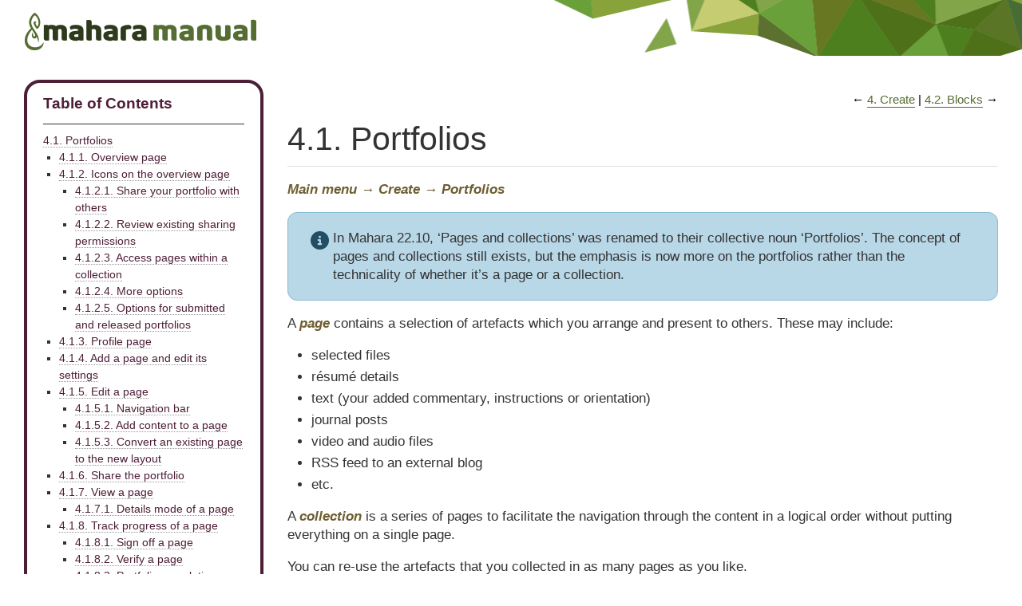

--- FILE ---
content_type: text/html
request_url: https://manual.mahara.org/en/24.04/portfolio/pages.html
body_size: 22832
content:
<!DOCTYPE html>

<html lang="en" data-content_root="../">
  <head>
    <meta charset="utf-8" />
    <meta name="viewport" content="width=device-width, initial-scale=1.0" /><meta name="viewport" content="width=device-width, initial-scale=1" />

    <title>4.1. Portfolios &#8212; Mahara 24.04 manual</title>
    <link rel="stylesheet" type="text/css" href="../_static/pygments.css?v=fa44fd50" />
    <link rel="stylesheet" type="text/css" href="../_static/mahara.css?v=d99650c8" />
    <link rel="stylesheet" type="text/css" href="https://manual.mahara.org/fontawesome-6.5.2/css/all.css" />
    <script src="../_static/documentation_options.js?v=b53a1e26"></script>
    <script src="../_static/doctools.js?v=888ff710"></script>
    <script src="../_static/sphinx_highlight.js?v=dc90522c"></script>
    <script src="../_static/language_data.js?v=e49ba422"></script>
    <link rel="index" title="Index" href="../genindex.html" />
    <link rel="search" title="Search" href="../search.html" />
    <link rel="next" title="4.2. Blocks" href="../blocks/blocks.html" />
    <link rel="prev" title="4. Create" href="../create.html" />
   
  <link rel="stylesheet" href="../_static/custom.css" type="text/css" />
  
  
  <meta name="viewport" content="width=device-width, initial-scale=0.9, maximum-scale=0.9" />

  </head><body>
  <div class="pageheader">
    <div class="container">
      <div class="brand">
        <a href="../index.html">
          <img src="../_static/mahara.png" alt="logo">
        </a>
      </div>
    </div>
  </div>
  
  

    <div class="document">
        <div class="documentwrapper">
          <div class="bodywrapper">
                <div class="related top">
                  &nbsp;
  <nav id="rellinks">
    <ul>
        <li>
          &larr;
          <a href="../create.html" title="Previous document"><span class="section-number">4. </span>Create</a>
        </li>
        <li>
          <a href="../blocks/blocks.html" title="Next document"><span class="section-number">4.2. </span>Blocks</a>
          &rarr;
        </li>
    </ul>
  </nav>
                </div>
            

            <div class="body" role="main">
              
  <section id="portfolios">
<span id="page"></span><span id="index-0"></span><h1><span class="section-number">4.1. </span>Portfolios<a class="headerlink" href="#portfolios" title="Link to this heading">¶</a></h1>
<p><em>Main menu → Create → Portfolios</em></p>
<div class="admonition note">
<p class="admonition-title">Note</p>
<p>In Mahara 22.10, ‘Pages and collections’ was renamed to their collective noun ‘Portfolios’. The concept of pages and collections still exists, but the emphasis is now more on the portfolios rather than the technicality of whether it’s a page or a collection.</p>
</div>
<p>A <em>page</em> contains a selection of artefacts which you arrange and present to others. These may include:</p>
<ul class="simple">
<li><p>selected files</p></li>
<li><p>résumé details</p></li>
<li><p>text (your added commentary, instructions or orientation)</p></li>
<li><p>journal posts</p></li>
<li><p>video and audio files</p></li>
<li><p>RSS feed to an external blog</p></li>
<li><p>etc.</p></li>
</ul>
<p>A <em>collection</em> is a series of pages to facilitate the navigation through the content in a logical order without putting everything on a single page.</p>
<p>You can re-use the artefacts that you collected in as many pages as you like.</p>
<figure class="align-default" id="id2">
<img alt="" src="../_images/content_to_pages.png" />
<figcaption>
<p><span class="caption-text">The same artefacts can appear in multiple pages</span><a class="headerlink" href="#id2" title="Link to this image">¶</a></p>
</figcaption>
</figure>
<section id="overview-page">
<span id="portfolio-overview-page"></span><span id="index-1"></span><h2><span class="section-number">4.1.1. </span>Overview page<a class="headerlink" href="#overview-page" title="Link to this heading">¶</a></h2>
<p>On <em>Portfolios</em>, you can do the following.</p>
<figure class="align-default" id="id3">
<img alt="" src="../_images/pages_overview.png" />
<figcaption>
<p><span class="caption-text">Overview page for ‘Portfolios’</span><a class="headerlink" href="#id3" title="Link to this image">¶</a></p>
</figcaption>
</figure>
<ol class="arabic">
<li><p>Click the <em>Create</em> button to start a new page or collection from scratch.</p>
<div class="admonition note">
<p class="admonition-title">Note</p>
<p>A modal opens in which you can choose whether to create a page or collection.</p>
<p><img alt="add page or collection" src="../_images/pages_collection_add.png" /></p>
</div>
</li>
<li><p>Click the <em>Copy</em> button to choose an existing page or collection as basis for a new portfolio. You see all your personal portfolios as well as portfolios of others that they allowed to be copied and to which you have access.</p></li>
<li><p><strong>Search</strong>: Type your search term into the search field.</p></li>
<li><p>Use the drop-down arrow to limit your search. The available options are:</p>
<ul class="simple">
<li><p><strong>Title, description, tags</strong>: Search for your search term in the title, description, and tags of your portfolios.</p></li>
<li><p><strong>Title, description</strong>: This is the default option. It searches in the title and description of your portfolios.</p></li>
<li><p><strong>Tags</strong>: Search only within the tags of your portfolios.</p></li>
</ul>
<blockquote>
<div><div class="admonition note">
<p class="admonition-title">Note</p>
<p>If you select to search only tags, you see an additional option to search for multiple tags and match on all of them.</p>
<p><img alt="search tags only" src="../_images/pages_overview_tag_search_only.png" /></p>
</div>
</div></blockquote>
</li>
<li><p><strong>Sort by</strong>: Decide on the sort order in which you wish to display your portfolios.</p>
<ul class="simple">
<li><p><strong>Alphabetical</strong>: Portfolios are displayed in alphabetical order.</p></li>
<li><p><strong>Date created</strong>: List the portfolios in chronologically reverse order with the newest portfolios first.</p></li>
<li><p><strong>Last modified</strong>: Display the portfolios in the order of their last modification with the most recent portfolios that have been changed first. This is the default display option.</p></li>
<li><p><strong>Last viewed</strong>: Show the portfolios in the order in which they were viewed by you and others starting with the most recently viewed portfolios.</p></li>
<li><p><strong>Most visited</strong>: Display the portfolios that have been visited most first in the list.</p></li>
<li><p><strong>Most feedback</strong>: List the portfolios in descending order based on the amount of feedback they have received.</p></li>
</ul>
<blockquote>
<div><div class="admonition note">
<p class="admonition-title">Note</p>
<p>The search option and the sort order that you choose do not change when you navigate away from the overview page or log out. When you change either setting, it will be used until you change it again.</p>
</div>
</div></blockquote>
</li>
<li><p>Check &lt;single: Submission; Show submitted portfolios&gt;` the box <em>Show submitted portfolios</em> to also see all portfolio submissions you have made.</p>
<div class="admonition note">
<p class="admonition-title">Note</p>
<p><img alt="new in Mahara 24.04" src="../_images/newin24point04.png" /> <span class="target" id="index-2"></span>When you check the box, the check mark is retained until you remove it again.</p>
</div>
</li>
<li><p>Click the <em>Search</em> button to search your portfolios based on your search term and / or sorting criteria.</p></li>
<li><p>If you are on a computer, you can hover over the title of a portfolio and see its full length if it needed to be shortened.</p></li>
<li><p>Click the <em>Locked</em> icon <span class="icon fa-solid fa-lock fa-fw fa-1x"></span> or the <em>Unlocked</em> icon <span class="icon fa-solid fa-unlock-alt fa-fw fa-1x"></span> to manage the access to your portfolio.</p></li>
<li><p>Collections display the number of pages that they contain.</p></li>
<li><p>Click the <em>More options</em> icon <span class="icon fa-solid fa-ellipsis-v fa-fw fa-1x"></span> to reach more options for the page or collection.</p></li>
<li><p>If you added a cover image to your page or collection, you see it here.</p></li>
<li><p><strong>Dashboard page</strong>: Click the <em>More options</em> icon <span class="icon fa-solid fa-ellipsis-v fa-fw fa-1x"></span> to make changes to your dashboard page. You cannot delete it though.</p></li>
<li><p><strong>Profile page</strong>: Click the <em>More options</em> icon <span class="icon fa-solid fa-ellipsis-v fa-fw fa-1x"></span> to make changes to your profile page. You cannot delete this page, but you can decide on different sharing options.</p></li>
<li><p>When you submitted a portfolio to a group, you cannot change a great number of the portfolio’s content or delete it until the portfolio is released again. It is displayed with a different coloured background to differentiate it quickly from non-submitted portfolios and also has the <em>Submitted</em> icon.</p></li>
<li><p>When a portfolio has been released, it has a green background and the <em>Released</em> icon <span class="icon fa-solid fa-check-square fa-fw fa-1x"></span>.</p>
<div class="admonition note">
<p class="admonition-title">Note</p>
<p>You only see submitted and released portfolios when you select the option <em>Show submitted portfolios</em>.</p>
</div>
</li>
<li><p>Click the <em>Show more</em> button to display more portfolios.</p></li>
</ol>
<div class="admonition seealso">
<p class="admonition-title">See also</p>
<p>All cover images displayed on this page are from <a class="reference external" href="https://unsplash.com">Unsplash</a>.</p>
<ul class="simple">
<li><p><a class="reference external" href="https://unsplash.com/photos/1wz7cN1XTmk">Blue and red shaped heart candies</a> by Sharon McCutcheon</p></li>
<li><p><a class="reference external" href="https://unsplash.com/photos/nG7d77FLHZY">Free road</a> by Thomas Lardeau</p></li>
<li><p><a class="reference external" href="https://unsplash.com/photos/saaNngBhuBw">Mountains and mountain lake</a> by Roman Manukyan</p></li>
<li><p><a class="reference external" href="https://unsplash.com/photos/SwTHV2bjXOU">Person standing under stars in the sky</a> by Jônatas Tinoco</p></li>
<li><p><a class="reference external" href="https://unsplash.com/photos/tGEYV5Hq43k">Purple flowers</a> by Artiom Vallat</p></li>
<li><p><a class="reference external" href="https://unsplash.com/photos/gNRqK6A7EeQ">Red flowers with green</a> by Eduardo Gorghetto</p></li>
<li><p><a class="reference external" href="https://unsplash.com/photos/f7DRB6DKdDg">White clouds and blue sky</a> by Max Fuchs</p></li>
</ul>
</div>
</section>
<section id="icons-on-the-overview-page">
<span id="index-3"></span><h2><span class="section-number">4.1.2. </span>Icons on the overview page<a class="headerlink" href="#icons-on-the-overview-page" title="Link to this heading">¶</a></h2>
<p>The page and collection information boxes display a number of icons, which are described in more detail here.</p>
<section id="share-your-portfolio-with-others">
<span id="portfolio-overview-share"></span><h3><span class="section-number">4.1.2.1. </span>Share your portfolio with others<a class="headerlink" href="#share-your-portfolio-with-others" title="Link to this heading">¶</a></h3>
<p>If you have not yet shared your portfolio with somebody else, you see the <em>Locked</em> icon <span class="icon fa-solid fa-lock fa-fw fa-1x"></span>.</p>
<figure class="align-default" id="id4">
<img alt="" src="../_images/portfolio_access_locked.png" />
<figcaption>
<p><span class="caption-text">Ready to share your portfolio with others</span><a class="headerlink" href="#id4" title="Link to this image">¶</a></p>
</figcaption>
</figure>
<ol class="arabic simple">
<li><p>Click the <em>Locked</em> icon <span class="icon fa-solid fa-lock fa-fw fa-1x"></span> to start sharing your portfolio.</p></li>
<li><p>The icon turns into a downwards facing menu chevron <span class="icon fa-solid fa-chevron-down fa-fw fa-1x"></span>. A drop-down menu opens.</p></li>
<li><p>Click the <em>Manage access</em> option to share your portfolio with others on the site. You are taken to the <a class="reference internal" href="share.html#edit-access"><span class="std std-ref">Edit access</span></a> screen where you can choose with whom to share your portfolio.</p></li>
</ol>
</section>
<section id="review-existing-sharing-permissions">
<span id="portfolio-overview-review-sharing"></span><h3><span class="section-number">4.1.2.2. </span>Review existing sharing permissions<a class="headerlink" href="#review-existing-sharing-permissions" title="Link to this heading">¶</a></h3>
<p>If you already shared your portfolio with others, you see the <em>Unlocked</em> icon <span class="icon fa-solid fa-unlock-alt fa-fw fa-1x"></span>.</p>
<figure class="align-default" id="id5">
<img alt="" src="../_images/portfolio_access_unlocked.png" />
<figcaption>
<p><span class="caption-text">Review with whom you already shared your portfolio</span><a class="headerlink" href="#id5" title="Link to this image">¶</a></p>
</figcaption>
</figure>
<ol class="arabic simple">
<li><p>Click the <em>Unlocked</em> icon <span class="icon fa-solid fa-unlock-alt fa-fw fa-1x"></span> to see with whom you have already shared your portfolio.</p></li>
<li><p>The icon turns into a downwards facing menu chevron <span class="icon fa-solid fa-chevron-down fa-fw fa-1x"></span>. A drop-down menu opens.</p></li>
<li><p>Click the <em>Manage access</em> option to edit the existing sharing settings for your portfolio. You are taken to the <a class="reference internal" href="share.html#edit-access"><span class="std std-ref">Edit access</span></a> screen where you can choose with whom to share your portfolio.</p></li>
<li><p><strong>Friends</strong>: If you shared your portfolio with all your friends.</p></li>
<li><p><strong>Registered people</strong>: If you gave all people with an account on your Mahara instance access to your portfolio.</p></li>
<li><p><strong>Public</strong>: If you made your portfolio available to everyone on the internet.</p></li>
<li><p><strong>Name of a person</strong>: If you shared your portfolio with a specific person. If that person has a special access role, it is noted in parentheses.</p></li>
<li><p><strong>Group name</strong>: If you shared your portfolio with an entire group.</p></li>
<li><p><strong>Group name (Qualifier)</strong>: If you shared your portfolio with only a certain type of group members in that group or if you submitted it to the group, the respective qualifier is displayed in parentheses.</p></li>
<li><p><strong>Institution name</strong>: If you shared your portfolio with all people in your institution.</p></li>
<li><p><strong>Secret URL</strong>: If you set up a secret URL for your portfolio.</p></li>
</ol>
<div class="admonition note">
<p class="admonition-title">Note</p>
<p>Start or end dates or whether copying is allowed are not displayed in the drop-down menu. You need to go to the <a class="reference internal" href="share.html#share"><span class="std std-ref">Share</span></a> screen to see that additional information.</p>
</div>
</section>
<section id="access-pages-within-a-collection">
<span id="portfolio-overview-access-page"></span><h3><span class="section-number">4.1.2.3. </span>Access pages within a collection<a class="headerlink" href="#access-pages-within-a-collection" title="Link to this heading">¶</a></h3>
<p>You can view how many pages are part of a collection and what their titles are by clicking the <em>Pages</em> icon <span class="icon fa-solid fa-file fa-fw fa-1x"></span>.</p>
<figure class="align-default" id="id6">
<img alt="" src="../_images/collection_pages.png" />
<figcaption>
<p><span class="caption-text">View a list of pages within a collection</span><a class="headerlink" href="#id6" title="Link to this image">¶</a></p>
</figcaption>
</figure>
<ol class="arabic">
<li><p>Click the <em>Pages</em> icon <span class="icon fa-solid fa-file fa-fw fa-1x"></span>.</p>
<div class="admonition note">
<p class="admonition-title">Note</p>
<p><img alt="collection pages icons" src="../_images/collection_pages_icons.png" /></p>
<p>The icon depends on how many pages are in your collection:</p>
<ul class="simple">
<li><p>0-2: One sheet of paper.</p></li>
<li><p>3-10: Two stacked sheets of paper.</p></li>
<li><p>11 or more: Three stacked sheets of paper.</p></li>
</ul>
</div>
</li>
<li><p>The icon turns into a downwards facing menu chevron <span class="icon fa-solid fa-chevron-down fa-fw fa-1x"></span>. A drop-down menu opens.</p></li>
<li><p>If you have a <a class="reference internal" href="smartevidence.html#smartevidence"><span class="std std-ref">SmartEvidence</span></a> collection, you see that listed first with the <em>SmartEvidence</em> page icon <span class="icon fa-solid fa-clipboard fa-fw fa-1x"></span>.</p></li>
<li><p>All other pages are are listed with the <em>Single page</em> icon <span class="icon fa-solid fa-file-o fa-fw fa-1x"></span>.</p></li>
<li><p>Click the page you want to view.</p></li>
</ol>
</section>
<section id="more-options">
<span id="portfolio-overview-more-options"></span><h3><span class="section-number">4.1.2.4. </span>More options<a class="headerlink" href="#more-options" title="Link to this heading">¶</a></h3>
<p>You can find additional options for pages or collections via the <em>More options</em> icon <span class="icon fa-solid fa-ellipsis-v fa-fw fa-1x"></span>.</p>
<figure class="align-default" id="id7">
<img alt="" src="../_images/portfolio_more_options.png" />
<figcaption>
<p><span class="caption-text">More options for pages and collections</span><a class="headerlink" href="#id7" title="Link to this image">¶</a></p>
</figcaption>
</figure>
<ol class="arabic">
<li><p>Click the <em>More options</em> icon <span class="icon fa-solid fa-ellipsis-v fa-fw fa-1x"></span> to see additional editing options.</p></li>
<li><p>The icon turns into a downwards facing menu chevron <span class="icon fa-solid fa-chevron-down fa-fw fa-1x"></span>. A drop-down menu opens.</p></li>
<li><p>If you view the options for a collection, click <em>Manage</em> <span class="icon fa-solid fa-list fa-fw fa-1x"></span> to add or remove pages from your collection.</p></li>
<li><p>Click <em>Edit</em> <span class="icon fa-solid fa-pencil fa-fw fa-1x"></span> to edit the general information of a page or collection such as title, description, and tags.</p></li>
<li><p>Click <em>Delete</em> <span class="icon fa-solid fa-trash-alt fa-fw fa-1x text-danger"></span> to <a class="reference internal" href="#delete-page"><span class="std std-ref">delete the page</span></a> or delete the collection.</p>
<div class="admonition note">
<p class="admonition-title">Note</p>
<p>If you delete a collection, the pages and artefacts within it will be deleted.</p>
</div>
</li>
<li><p><strong>Created</strong>: The date and time when you set up the page or collection.</p></li>
<li><p><strong>Modified</strong>: The last time you made a change to the page or collection.</p></li>
</ol>
</section>
<section id="options-for-submitted-and-released-portfolios">
<span id="submitted-portfolios-options"></span><h3><span class="section-number">4.1.2.5. </span>Options for submitted and released portfolios<a class="headerlink" href="#options-for-submitted-and-released-portfolios" title="Link to this heading">¶</a></h3>
<p>If you submitted a portfolio, a copy is made that you cannot change until it is fully returned.</p>
<p><span class="target" id="index-4"></span>You have different options available when a portfolio is submitted or released.</p>
<p>A <strong>submitted</strong> portfolio is locked from editing. A <strong>released</strong> portfolio can be turned into a regular portfolio that you can then edit.</p>
<figure class="align-default" id="id8">
<img alt="" src="../_images/portfolio_more_options_submitted.png" />
<figcaption>
<p><span class="caption-text">Options for submitted and released portfolios</span><a class="headerlink" href="#id8" title="Link to this image">¶</a></p>
</figcaption>
</figure>
<ol class="arabic simple">
<li><p>Click the <em>Original portfolio</em> icon <span class="icon fa-solid fa-level-up-alt fa-fw fa-1x"></span> to see the orginal page or collection in case you want to make changes to that or submit it again.</p></li>
<li><p>Click the <em>Submission information</em> icon on a submitted page to see more details about the submission.</p></li>
<li><p>The icon turns into a downwards chevron icon <span class="icon fa-solid fa-chevron-down fa-fw fa-1x"></span> and displays a context menu.</p></li>
<li><p>The creation and modification date for the portfolio is displayed.</p></li>
<li><p>Submission information is displayed so you know when you submitted that portfolio and to which group or LMS activity.</p></li>
<li><p>When a portfolio was released, you see the <em>Release information</em> icon <span class="icon fa-solid fa-check-square fa-fw fa-1x"></span>.</p></li>
<li><p>The icon turns into a downwards chevron icon <span class="icon fa-solid fa-chevron-down fa-fw fa-1x"></span> and displays a context menu.</p></li>
<li><p>Click the <em>Configure</em> icon to edit the portfolio settings, including where you can turn it into a proper editable portfolio.</p></li>
<li><p>The creation and modification date for the portfolio is displayed.</p></li>
</ol>
</section>
</section>
<section id="profile-page">
<span id="index-5"></span><span id="id1"></span><h2><span class="section-number">4.1.3. </span>Profile page<a class="headerlink" href="#profile-page" title="Link to this heading">¶</a></h2>
<p>Your profile page is visible to others on Mahara by default. If your administrator allowed it, you can also make it visible to everybody on the Internet. In certain circumstances, the site administrator may have allowed restricting access to your profile page to institution members only. In that case, you are able to <a class="reference internal" href="share.html#restrict-profile-access"><span class="std std-ref">remove the access</span></a> for everybody who has an account on Mahara.</p>
<p>Per default only the following information is put onto your profile page:</p>
<ul class="simple">
<li><p>Your display name (or real name if you do not have a display name)</p></li>
<li><p>Your portfolios that are visible to the person viewing your profile page</p></li>
<li><p>Your groups</p></li>
<li><p>Your wall</p></li>
<li><p>Your friends</p></li>
</ul>
<p>When other people have access to your profile page, they can perform a number of actions or get in touch with you, depending on their permissions.</p>
<figure class="align-default" id="id9">
<img alt="" src="../_images/profile_full.png" />
<figcaption>
<p><span class="caption-text">Full profile page access</span><a class="headerlink" href="#id9" title="Link to this image">¶</a></p>
</figcaption>
</figure>
<ol class="arabic">
<li><p>Your display name and profile picture.</p></li>
<li><p>If you are a member of an institution, the institution name is stated and linked to the institution’s contact page.</p></li>
<li><p>If the person viewing your profile invited you to a group, this is stated.</p></li>
<li><p>If the person viewing your profile is a group administrator, they can invite you to one of their groups.</p></li>
<li><p>If the person viewing your profile is a group administrator of a controlled group, they can add you to the group immediately.</p></li>
<li><p>An institution or site administrator can click the <em>Log in as [username]</em> button <button class="btn btn-default btn-noclick" aria-hidden="true" role="presentation" tabindex="-1">
<i class="fa-solid fa-user-secret fa-lg"></i></button> and <a class="reference internal" href="../administration/users.html#login-as"><span class="std std-ref">masquerade as you</span></a>.</p></li>
<li><p>An institution or site administrator can view your <a class="reference internal" href="../administration/users.html#user-account-settings"><span class="std std-ref">account settings</span></a> and make changes if needed by clicking the <em>Account settings</em> button <button class="btn btn-default btn-noclick" aria-hidden="true" role="presentation" tabindex="-1">
<i class="fa-solid fa-cogs fa-lg"></i></button>.</p></li>
<li><p>If you allowed others to contact you, they can see the <em>Send message</em> button <button class="btn btn-default btn-noclick" aria-hidden="true" role="presentation" tabindex="-1">
<i class="fa-solid fa-envelope fa-lg"></i></button>.</p></li>
<li><p>If you allowed friend requests, people can click the <em>Request friendship</em> button <button class="btn btn-default btn-noclick" aria-hidden="true" role="presentation" tabindex="-1">
<i class="fa-solid fa-user-plus fa-lg"></i></button>. Alternatively, if you automatically approve new friends, they are automatically added without you needing to approve them. If they don’t want to be your friend any longer, they can click the <em>Remove from friends</em> button <button class="btn btn-default btn-noclick" aria-hidden="true" role="presentation" tabindex="-1">
<i class="fa-solid fa-user-times fa-lg text-danger"></i></button>.</p>
<div class="admonition note">
<p class="admonition-title">Note</p>
<p>The buttons on the right-hand side stay no matter where you scroll to on the page making it easier to access these actions.</p>
</div>
</li>
<li><p>Your entire profile page is visible.</p></li>
</ol>
<div class="admonition warning">
<p class="admonition-title">Warning</p>
<p>We advise you do not use your profile page as your portfolio because you have less control over who can look at the information you make available on your profile. At minimum it is everybody in your institution or who has an account on Mahara. At maximum it can be everybody online.</p>
<p>Always remember to think about your own personal security before releasing contact information on a publicly available page or even just for other people on Mahara.</p>
</div>
<p>If you do not see the full profile of a person, but just ‘Full access to this profile is restricted’, then you can only perform a few options for this person.</p>
<figure class="align-default" id="id10">
<img alt="" src="../_images/profile_restricted.png" />
<figcaption>
<p><span class="caption-text">Access to the profile page is restricted</span><a class="headerlink" href="#id10" title="Link to this image">¶</a></p>
</figcaption>
</figure>
<div class="admonition note">
<p class="admonition-title">Note</p>
<p>Once you have made your profile page or any portfolio page public, Google and other search engines can index and cache it. Even if you take the public access away at some point, the cached version may still be available online. Pages that are made available via a <a class="reference internal" href="share.html#secret-url"><span class="std std-ref">secret URL</span></a> are not found by search engines unless you link to them from another page.</p>
</div>
<p>Use regular pages to create your portfolio and your profile page as a business card or brief introduction to you without disclosing lots of details.</p>
<div class="admonition seealso">
<p class="admonition-title">See also</p>
<p>You can edit your profile page like any other page. You can find more information about editing a page in the section <a class="reference internal" href="#add-content"><span class="std std-ref">‘Add content to a page’</span></a>.</p>
</div>
</section>
<section id="add-a-page-and-edit-its-settings">
<span id="create-page"></span><span id="index-6"></span><h2><span class="section-number">4.1.4. </span>Add a page and edit its settings<a class="headerlink" href="#add-a-page-and-edit-its-settings" title="Link to this heading">¶</a></h2>
<p>You add a new page in your portfolio when you want to display artefacts together, e.g. for presenting them to others, for showing your progress in a project etc.</p>
<figure class="align-default" id="id11">
<img alt="" src="../_images/portfolio_page_create.png" />
<figcaption>
<p><span class="caption-text">Create a portfolio page</span><a class="headerlink" href="#id11" title="Link to this image">¶</a></p>
</figcaption>
</figure>
<ol class="arabic">
<li><p>On the <em>Portfolios</em> page, click the <em>Create</em> button. In the modal that comes up, click the <em>Page</em> button. You are taken to the <em>Settings</em>.</p>
<div class="admonition note">
<p class="admonition-title">Note</p>
<p>You can make changes to the page settings at any point in time.</p>
</div>
</li>
<li><p><strong>Basics</strong>: This section includes basic page settings:</p>
<ul class="simple">
<li><p>Page title</p></li>
<li><p>Page description</p></li>
<li><p>Tags</p></li>
<li><p>Create via tags</p></li>
</ul>
<div class="admonition note">
<p class="admonition-title">Note</p>
<p>If you cannot see these options, click the <span class="icon fa-solid fa-chevron-down fa-lg brand-color"></span> icon to make them visible.</p>
</div>
</li>
<li><p><strong>Page title</strong>: Provide a title for your page. This field cannot be left empty. If you do not enter a title, the default ‘Untitled’ will appear.</p></li>
<li><p><strong>Page description</strong>: Write a brief description summarising your objective of this page. It will appear on the page itself.</p>
<div class="admonition note">
<p class="admonition-title">Note</p>
<blockquote>
<div><p>The page description is not displayed on the page itself any more, but rather used on the ‘Portfolios’ overview page and on the ‘Portfolio completion’ page.</p>
</div></blockquote>
<p>If you used formatting options and images in your page description, this page description is turned into a block on your page so you don’t lose that content. You can then add a short description into your page settings.</p>
</div>
</li>
<li><p><strong>Tags</strong>: Enter tags to find your page more easily at a later stage. You can choose from your existing tags by starting to type a letter and then selecting the tag you want to use. You can also type a new tag, select it, and it is added to your list of tags.</p>
<div class="admonition seealso">
<p class="admonition-title">See also</p>
<p>You can find more information on how to use the tag selector in the <a class="reference internal" href="tags.html#tag-add"><span class="std std-ref">‘Tags’ section</span></a>.</p>
</div>
</li>
<li><p><strong>Create via tags</strong>: You can select one or more tags to populate the page with all artefacts and blocks that have been tagged with them. If you select more than one tag, you only see content that matches all selected tags, i.e. it must match tag one and tag two.</p>
<div class="admonition note">
<p class="admonition-title">Note</p>
<p>The page is only populated with already existing tagged content. If you tag new artefacts, they will not be added automatically. You will have to add them manually or use the ‘Create via tags’ functionality again. Only artefacts that are not already on the page are added. That also means if you previously deleted tagged content, it will be added again.</p>
<p>Content that is on tagged pages is not not added unless the artefacts themselves have been tagged.</p>
<p>Once you have added artefacts automatically, you can re-arrange and also remove them as needed. Since there are several possibilities of adding artefacts and blocks to a page, the following content mappings are made when multiple artefacts of the same type are added:</p>
<ul class="simple">
<li><p>1 image: Image block</p></li>
<li><p>2+ images: Image gallery</p></li>
<li><p>1 PDF: PDF block</p></li>
<li><p>2+ PDFs: Files to download block</p></li>
<li><p>1 audio / video: Internal media block (as long as the format is supported)</p></li>
<li><p>2+ audio / video: Files to download block</p></li>
<li><p>Generic file(s): Files to download block</p></li>
<li><p>Folder(s): 1 Folder block per folder</p></li>
<li><p>Journal(s): 1 Journal block per journal</p></li>
<li><p>Journal entry / entries: Tagged journal entries block</p></li>
<li><p>Note(s): 1 Note block per note</p></li>
<li><p>Plan / tasks: The entire plan that contains the tagged content</p></li>
</ul>
</div>
</li>
<li><p><strong>Accessible layout</strong>: <span class="target" id="index-7"></span>This option is available if you set the <em>Accessible page creation</em> option in your <a class="reference internal" href="../account/preferences.html#general-account-options"><span class="std std-ref">account settings</span></a> to ‘Yes’. The following will happen:</p>
<ul class="simple">
<li><p>The page is set to one column. All blocks will be placed underneath each other.</p></li>
<li><p>The <em>Add block</em> button can be clicked or navigated to via the keyboard and will add a block at the top or bottom of the page. Drag-and-drop is disabled.</p></li>
<li><p>You can change the position of a block by navigating to it, holding the <em>Enter</em> key pressed, and using the <em>Up</em> and <em>Down</em> arrow on your keyboard to change its position.</p></li>
</ul>
</li>
<li><p><strong>Advanced</strong>: Click the <em>Arrow down</em> icon <span class="icon fa-solid fa-chevron-down fa-lg brand-color"></span> to display all advanced settings options for a page:</p>
<ul class="simple">
<li><p>Instructions</p></li>
<li><p>Page URL</p></li>
<li><p>Lock blocks</p></li>
<li><p>Name display format</p></li>
<li><p>Anonymise</p></li>
<li><p>Cover image</p></li>
<li><p><span class="target" id="index-8"></span>Theme</p></li>
</ul>
</li>
<li><p><strong>Page instructions</strong>: Write your instructions for setting up the page in the editor to scaffold the portfolio creation.</p>
<div class="admonition note">
<p class="admonition-title">Note</p>
<p>The instructions are displayed in both edit and view mode of the page where you can collapse them if you don’t need them.</p>
<p><img alt="page instructions" src="../_images/page_instructions.png" /></p>
<p>If you copied a template that had instructions, you are not able to change them on the immediate copy. You would need to make a copy of your copy to have all editing capabilities again.</p>
</div>
</li>
<li><p><strong>Page URL</strong>: This option is only available if the site administrator allowed <a class="reference internal" href="../administration/extensions.html#clean-urls"><span class="std std-ref">‘Clean URLs’</span></a>. Choose the name for your page if you do not like the default one. It must be between 3 and 30 characters long. You can only use lowercase letters from a-z, numbers and - (hyphen).</p>
<div class="admonition note">
<p class="admonition-title">Note</p>
<p>If you are just setting up your page, the default URL ‘Untitled v.2’ (or similar) is displayed. As soon as you save the page, the URL is changed automatically to reflect your actual page title.</p>
</div>
<div class="admonition warning">
<p class="admonition-title">Warning</p>
<p>Though you can change the URL to your page at any point, you shouldn’t do that because people who already know the URL to your page will not be able to access it any more after you have changed it.</p>
<p>The original, internal Mahara URL, e.g. <code class="docutils literal notranslate"><span class="pre">https://mahara-university.org/view/view.php?id=789</span></code> will still work.</p>
</div>
</li>
<li><p><strong>Prevent removing of blocks</strong>: If you set this option to ‘Yes’, you cannot remove blocks from the page. You can still add new blocks, re-arrange them, but cannot delete them.</p>
<div class="admonition note">
<p class="admonition-title">Note</p>
<p>This is to prevent accidental deletion of blocks from a page, in particular if it is a template page that people copied into their own account.</p>
<p>Portfolio authors can change this setting if they wish to delete blocks once they copied the page to their own portfolio area.</p>
</div>
</li>
<li><p><strong>Name display format</strong>: Choose how you want your name to appear on the page to others.</p></li>
<li><p><strong>Anonymise</strong>: If the site administrator allowed <a class="reference internal" href="../administration/config_site.html#anonymous-pages"><span class="std std-ref">anonymous pages</span></a>, you can choose this option here. Instead of your (display) name, ‘Author’s name hidden’ will be displayed to everyone. Administrators and staff can still see your real name.</p></li>
<li><p><strong>Cover image</strong>: <span class="target" id="index-9"></span>Click the <em>Add a file</em> button to upload or select a picture that you want to display as cover image for your page when you are on the <em>Portfolios</em> overview page. This will help you distinguish between your pages and collections. For best results, your cover image should be 180px wide and 130px high.</p></li>
<li><p><strong>Template</strong>: <span class="target" id="index-10"></span>You can mark any page as template. If a template is copied, the portfolio author will not be able to change page and artefact instructions on the copied page if there are any. These can only be changed if they make a copy of that copy.</p>
<div class="admonition note">
<p class="admonition-title">Note</p>
<p>When a template page is copied, a link to the original template is placed into the page settings to make the template accessible and indicate that this page was copied from a template.</p>
<p><img alt="template copied" src="../_images/template_copied.png" /></p>
</div>
</li>
<li><p><strong>Original portfolio</strong>: <span class="target" id="index-11"></span>If your portfolio is submitted for assessment, you can click the link to be taken to the original portfolio, in case you want to make changes and re-submit the portfolio.</p>
<div class="admonition note">
<p class="admonition-title">Note</p>
<p>This link is only visible as long as the portfolio is marked as released portfolio, i.e. a submitted portfolio that has been graded and returned to the portfolio author.</p>
</div>
</li>
<li><p><strong>Submission</strong>: <span class="target" id="index-12"></span>If your portfolio was submitted for assessment and returned to you, you can remove the submission flag from the portfolio so you can make changes to it. This is useful if you want to make changes to your portfolio, but the original has already been changed too much to use.</p>
<div class="admonition note">
<p class="admonition-title">Note</p>
<p>You see the options for <em>Original portfolio</em> and <em>Submission</em> also on the collection configuration screen when a portfolio was released. Switching the <em>Submission</em> option to ‘Yes’ will remove the association to the original for the entire collection.</p>
</div>
</li>
</ol>
<ol class="arabic" id="sign-off">
<li><p><strong>Sign-off</strong>: Switch <span class="target" id="index-13"></span>to ‘Yes’ when you want to allow the visual indicator for the page sign-off to be shown on the portfolio page. This is particularly useful if you use the portfolio completion functionality.</p>
<div class="admonition note">
<p class="admonition-title">Note</p>
<p>This functionality used to be available in a block prior to Mahara 23.04.</p>
<p>Portfolio authors can sign off a page, and a manager can verify it.</p>
<p>The sign-off and verification process allows for a visual indicator on a portfolio page showing whether the page has been finished and whether a manager has verified it before it can go for the final assessment. The verification by a manager is optional.</p>
<p><span class="target" id="index-14"></span>When the sign-off functionality is used in a portfolio that is marked as template, its settings cannot be changed by the portfolio author, and it cannot be removed from the page. This prevents accidental changes to the settings or removal of this functionality altogether for portfolios that require it.</p>
</div>
</li>
<li><p><strong>Verify</strong>: <span class="target" id="index-15"></span>Switch to ‘Yes’ when you want to allow someone with ‘Manager’ permissions to verify your page. This option requires that <em>Sign-off</em> is set to ‘Yes’.</p>
<div class="admonition note">
<p class="admonition-title">Note</p>
<p>The manager cannot revoke the verification. This can only be done by the portfolio author in form of revoking the sign-off for the page.</p>
</div>
</li>
<li><p><strong>Theme</strong>: If the site administrator allowed <a class="reference internal" href="../administration/config_site.html#config-site-account-settings"><span class="std std-ref">authors to choose their own page theme</span></a>, you can choose between the available themes.</p></li>
<li><p><strong>Skins</strong>: Click the <em>Arrow down</em> icon <span class="icon fa-solid fa-chevron-down fa-lg brand-color"></span> to <a class="reference internal" href="skins.html#choose-skin"><span class="std std-ref">select a skin</span></a> for your page.</p></li>
<li><p>Click the <em>Save</em> button to save your changes and to continue to the <a class="reference internal" href="#add-content"><span class="std std-ref">‘Edit’ screen</span></a>.</p></li>
</ol>
<p id="add-cover-image">You can upload or select an image for your cover image.</p>
<figure class="align-default" id="id12">
<img alt="" src="../_images/cover_image_upload_page.png" />
<figcaption>
<p><span class="caption-text">Add a cover image to your page</span><a class="headerlink" href="#id12" title="Link to this image">¶</a></p>
</figcaption>
</figure>
<ol class="arabic simple">
<li><p>In the page settings, click the <em>Add a file</em> button.</p></li>
<li><p>If licenses are turned on, you can select a license for the image your are uploading.</p></li>
<li><p>You can then click the <em>Browse</em> button to upload an image from your computer, or</p></li>
<li><p>Drag and drop and image from your computer into the drop zone, or</p></li>
<li><p>Select a previously uploaded image from your Mahara file storage.</p></li>
</ol>
</section>
<section id="edit-a-page">
<span id="edit-page"></span><span id="index-16"></span><h2><span class="section-number">4.1.5. </span>Edit a page<a class="headerlink" href="#edit-a-page" title="Link to this heading">¶</a></h2>
<section id="navigation-bar">
<h3><span class="section-number">4.1.5.1. </span>Navigation bar<a class="headerlink" href="#navigation-bar" title="Link to this heading">¶</a></h3>
<p>You can add and remove content from a portfolio page on the <em>Edit</em> page screen.</p>
<p><span class="target" id="index-17"></span>The page navigation bar stays fixed in place on the right-hand side of the screen. That way, the buttons can be accessed on short and long pages without scrolling.</p>
<figure class="align-default" id="id13">
<img alt="" src="../_images/navigation.png" />
<figcaption>
<p><span class="caption-text">‘Edit page’ navigation bar</span><a class="headerlink" href="#id13" title="Link to this image">¶</a></p>
</figcaption>
</figure>
<ol class="arabic simple">
<li><p>Click the <em>Drag to add a new block</em> button <button class="btn btn-primary btn-noclick" aria-hidden="true" role="presentation" tabindex="-1">
<i class="fa-solid fa-plus fa-lg"></i></button> onto the page to place a block.</p></li>
<li><p>Click the <em>Settings</em> button <button class="btn btn-default btn-noclick" aria-hidden="true" role="presentation" tabindex="-1">
<i class="fa-solid fa-cogs fa-lg"></i></button> to add and modify page settings like <a class="reference internal" href="#create-page"><span class="std std-ref">title and description</span></a> and <a class="reference internal" href="skins.html#choose-skin"><span class="std std-ref">skin</span></a>.</p></li>
<li><p>Click the <em>Display page</em> button <button class="btn btn-default btn-noclick" aria-hidden="true" role="presentation" tabindex="-1">
<i class="fa-solid fa-desktop fa-lg"></i></button> to review your page to see how others, who have access to it, will see it. When you are in edit mode, this button is highlighted.</p></li>
<li><p>Click the <em>Share</em> button <button class="btn btn-default btn-noclick" aria-hidden="true" role="presentation" tabindex="-1">
<i class="fa-solid fa-share-nodes fa-lg"></i></button> to decide who shall have access to your page (or collection if the page is part of one). See <a class="reference internal" href="#page-edit-access"><span class="std std-ref">‘Edit access’</span></a> for more details.</p></li>
<li><p>Click the <em>Return to portfolios</em> button <button class="btn btn-default btn-noclick" aria-hidden="true" role="presentation" tabindex="-1">
<i class="fa-solid fa-layer-group fa-lg"></i></button> to return to the portfolios overview page.</p></li>
</ol>
</section>
<section id="add-content-to-a-page">
<span id="add-content"></span><span id="index-18"></span><h3><span class="section-number">4.1.5.2. </span>Add content to a page<a class="headerlink" href="#add-content-to-a-page" title="Link to this heading">¶</a></h3>
<p>The layout can be created on the fly directly on the <em>Edit</em> screen of a page.</p>
<p>The layout functionality is based on the <a class="reference external" href="https://gridstackjs.com/">Gridstack plugin</a> for jQuery. It is well-suited for responsive pages, adapts to the page width, and blocks can be resized directly in edit mode.</p>
<p>An extension to this plugin is the accessibility options needed to allow people working with a keyboard only or a screenreader to continue being able to create and modify pages as well.</p>
<p>When a page is created with an accessible layout (this page option is available if you set the <em>Accessible page creation</em> option in your <a class="reference internal" href="../account/preferences.html#general-account-options"><span class="std std-ref">account settings</span></a> to Yes), the following will happen:</p>
<ul class="simple">
<li><p>The page is set to one column. All blocks will be placed underneath each other.</p></li>
<li><p>The <em>Add block</em> button can be clicked or navigated to via the keyboard and will add a block at the top or bottom of the page. Drag-and-drop is disabled.</p></li>
<li><p>You can change the position of a block by navigating to it, holding the <em>Enter</em> key pressed, and using the <em>Up</em> and <em>Down</em> arrow on your keyboard to change its position.</p></li>
</ul>
<div class="admonition note">
<p class="admonition-title">Note</p>
<p>Be careful when choosing 4 or more columns. Your portfolio page may look very good on your big 21” screen, but a person looking at it on a laptop or tablet may not have the same experience. In most cases, up to 3 columns is the best choice.</p>
</div>
<figure class="align-default" id="id14">
<img alt="" src="../_images/page_layout_area.png" />
<figcaption>
<p><span class="caption-text">Drag a block onto a page and resize it</span><a class="headerlink" href="#id14" title="Link to this image">¶</a></p>
</figcaption>
</figure>
<ol class="arabic">
<li><p>Drag the <em>Drag to add a new block</em> button <button class="btn btn-primary btn-noclick" aria-hidden="true" role="presentation" tabindex="-1">
<i class="fa-solid fa-plus fa-lg"></i></button> onto the page.</p>
<div class="admonition note">
<p class="admonition-title">Note</p>
<p>If you use only a keyboard to navigate Mahara, you can place blocks using that when you enabled the accessible page creation in your <a class="reference internal" href="../account/preferences.html#general-account-options"><span class="std std-ref">account preferences</span></a> and set you page to have an accessible layout in your <a class="reference internal" href="#create-page"><span class="std std-ref">page settings</span></a>.</p>
</div>
</li>
<li><p>When you see a dotted line around a rectangle, you know where you can drop the block.</p>
<div class="admonition note">
<p class="admonition-title">Note</p>
<p>The default block width is full width.</p>
</div>
</li>
<li><p>Once the block is on the page, the block configuration modal is displayed and you can select the block type that you want to use. You can also just change the block title and leave the placeholder block in place deciding on the type of artefact you want to add later. This is in particular interesting for the creation of templates as you can leave it up to your learners to decide what content they want to place under a heading.</p>
<div class="admonition seealso">
<p class="admonition-title">See also</p>
<p>Refer to the <a class="reference internal" href="../blocks/blocks.html#individual-artefact-blocks"><span class="std std-ref">section ‘Blocks’</span></a> for more information on the different block types.</p>
<p><img alt="new in Mahara 24.04" src="../_images/newin24point04.png" /> <span class="target" id="index-19"></span>You can see your recently used content types above the full list for quick access to them.</p>
<p><img alt="recent content types section" src="../_images/recent_content_types.png" /></p>
<p>A site administrator can change the <a class="reference internal" href="../administration/extensions.html#placeholder-admin"><span class="std std-ref">order of the block types</span></a> seen in the placeholder block configuration.</p>
</div>
</li>
<li><p>Resize the width and / or height of a block by dragging the <em>Resize</em> icon <img alt="resize arrows" src="../_images/resizing.png" /> in the bottom right corner of a block to change its dimensions.</p>
<div class="admonition note">
<p class="admonition-title">Note</p>
<p>Content within the block will adjust automatically to the new size when no specific restricting dimensions are provided.</p>
</div>
</li>
<li><p>Click the <em>Display page</em> button <button class="btn btn-default btn-noclick" aria-hidden="true" role="presentation" tabindex="-1">
<i class="fa-solid fa-desktop fa-lg"></i></button> to view your page and its content without the edit controls.</p></li>
</ol>
<p><strong>Remember:</strong></p>
<ul class="simple">
<li><p>You can align your blocks into columns and rows. If a block in a second row is as wide as the block right above it and there is no other block in between, the block will snap up to the first block. You can still arrange blocks into rows by resizing your blocks to the correct width.</p></li>
<li><p>Blocks that contain dynamic content, e.g. the journal blocks, they may get longer with time and push other blocks down.</p></li>
<li><p>You can re-arrange a block by clicking its heading and dragging and dropping it elsewhere.</p></li>
<li><p>You can change the settings of a block by clicking its <em>Configure</em> icon <span class="icon fa-solid fa-cog fa-fw fa-1x"></span>.</p></li>
<li><p><img alt="new in Mahara 24.04" src="../_images/newin24point04.png" /> If your site allows the <a class="reference internal" href="../administration/config_php.html#config-variable-block-copying"><span class="std std-ref">copying of blocks</span></a>, you see the <em>Copy</em> icon <span class="icon fa-solid fa-files-o fa-fw fa-1x"></span> and can make a copy of the block on the same page.</p></li>
<li><p>Changes to the layout and arrangement of blocks are saved automatically. As soon as you made changes inside blocks or on the page itself, they are also visible to any visitor of your page.</p></li>
</ul>
</section>
<section id="convert-an-existing-page-to-the-new-layout">
<h3><span class="section-number">4.1.5.3. </span>Convert an existing page to the new layout<a class="headerlink" href="#convert-an-existing-page-to-the-new-layout" title="Link to this heading">¶</a></h3>
<p>In Mahara 19.10 we introduced a new page layout. Existing pages need to be converted to it in order to be editable.</p>
<p>When you attempt to edit an existing page that is not yet in the new layout, you are asked to convert it.</p>
<p>Once you have converted it, check what the page looks like and make block size adjustments as needed.</p>
<figure class="align-default" id="id15">
<img alt="" src="../_images/page_conversion.png" />
<figcaption>
<p><span class="caption-text">Accept to convert your page to the new layout</span><a class="headerlink" href="#id15" title="Link to this image">¶</a></p>
</figcaption>
</figure>
<ol class="arabic">
<li><p>Click the <em>Accept and remember</em> button if you want to convert all your pages to the new layout whenever you enter the edit mode for the first time on a page that hasn’t yet been converted.</p>
<div class="admonition note">
<p class="admonition-title">Note</p>
<p>If you do not want to have the automatic conversion done any more, you can revert it in your <a class="reference internal" href="../account/preferences.html#general-account-options"><span class="std std-ref">account preferences</span></a> by setting the option <em>Confirm before changing the page layout</em> to ‘Yes’.</p>
</div>
</li>
<li><p>Click the <em>Accept</em> button if you want to convert just the current page but don’t yet want to make a decision about other pages.</p></li>
<li><p>Click <em>Cancel</em> to leave the page in the old layout. You are not able to edit the page.</p></li>
</ol>
</section>
</section>
<section id="share-the-portfolio">
<span id="page-edit-access"></span><h2><span class="section-number">4.1.6. </span>Share the portfolio<a class="headerlink" href="#share-the-portfolio" title="Link to this heading">¶</a></h2>
<p>The <em>Share</em> screen is displayed for the selected page. You can only select the sharing options for the page that you are editing.</p>
<div class="admonition note">
<p class="admonition-title">Note</p>
<p>If the page is part of the collection, you change the sharing permissions for the entire collection.</p>
</div>
<p>You can set a secret URL immediately rather than having to provide a secret URL separately from the other sharing options.</p>
<figure class="align-default" id="id16">
<img alt="" src="../_images/edit_access.png" />
<figcaption>
<p><span class="caption-text">Share the portfolio you are editing</span><a class="headerlink" href="#id16" title="Link to this image">¶</a></p>
</figcaption>
</figure>
<ol class="arabic simple">
<li><p>Click the <em>Share</em> button.</p></li>
<li><p><strong>Secret URLs</strong>: Give your page a secret URL. For all available options, check out <a class="reference internal" href="share.html#secret-url"><span class="std std-ref">how to set up a secret URL</span></a>.</p></li>
<li><p><strong>Share with others</strong>: You can <a class="reference internal" href="share.html#edit-access"><span class="std std-ref">share your page with people who have an account</span></a> on the site.</p></li>
</ol>
</section>
<section id="view-a-page">
<span id="view-page"></span><span id="index-20"></span><h2><span class="section-number">4.1.7. </span>View a page<a class="headerlink" href="#view-a-page" title="Link to this heading">¶</a></h2>
<p>You can view a page to check what it looks like when somebody else sees it. Go to the <em>Portfolios</em> overview page and click on the title of a page.</p>
<figure class="align-default" id="id17">
<img alt="" src="../_images/portfolio_page.png" />
<figcaption>
<p><span class="caption-text">An example portfolio page</span><a class="headerlink" href="#id17" title="Link to this image">¶</a></p>
</figcaption>
</figure>
<ol class="arabic">
<li><p>Collection title and navigation if the page is part of a collection.</p></li>
<li><p>Title of the page.</p></li>
<li><p>Author of the page.</p></li>
<li><p>Tags which you provided for your page. Certain artefact tags are also displayed here.</p></li>
<li><p><span class="target" id="index-21"></span>Click the <em>Details</em> button <button class="btn btn-default btn-noclick" aria-hidden="true" role="presentation" tabindex="-1">
<i class="fa-solid fa-search-plus fa-lg"></i></button> to see on which artefacts you can comment and where there are details available such as metadata or download links.</p></li>
<li><p>The <em>Edit</em> button <button class="btn btn-default btn-noclick" aria-hidden="true" role="presentation" tabindex="-1">
<i class="fa-solid fa-pencil-alt fa-lg"></i></button> is only visible if you are the page owner or belong to a group of people who can make changes to the page if it is a group, institution, or site page.</p></li>
<li><p>Click the <em>More options</em> button <button class="btn btn-default btn-noclick" aria-hidden="true" role="presentation" tabindex="-1">
<i class="fa-solid fa-ellipsis-h fa-lg"></i></button> to reach lesser used functionality on a page.</p>
<div class="admonition note">
<p class="admonition-title">Note</p>
<p>The <em>Edit</em> and <em>More options</em> buttons stay in place with the page and are always available.</p>
<p>On your own pages you can:</p>
<p><img alt="three dots expanded author" src="../_images/3_dots_expanded_author.png" /></p>
<ul class="simple">
<li><p>Click the <em>Copy</em> link <span class="icon fa-solid fa-files-o fa-fw fa-1x"></span> to copy the page or collection.</p></li>
<li><p>Click the <em>Manage sharing</em> link <span class="icon fa-solid fa-share-nodes fa-fw fa-1x"></span> to change the access permissions for the page or collection.</p></li>
<li><p>Click the <em>Print</em> link <span class="icon fa-solid fa-print fa-fw fa-1x"></span> to open the print dialogue. Using this print functionality, your portfolio page is printed in the current layout, with collapsed blocks or artefacts uncollapsed so you can see their content. Note: Links are not yet active and linked files or embedded media are not accessible.</p></li>
<li><p>Click the <em>Delete</em> link <span class="icon fa-solid fa-trash-alt fa-fw fa-1x text-danger"></span> to delete your page.</p></li>
<li><p>Click the <em>Timeline</em> link <span class="icon fa-solid fa-history fa-fw fa-1x"></span> to view previous versions of your portfolio. This icon is only visible when you saved your page to your timeline.</p></li>
<li><p>Click the <em>Save to timeline</em> link <span class="icon fa-solid fa-floppy-o fa-fw fa-1x"></span> when you want to save a particular state of your page to your timeline so you can go back to it later and compare it to your current state. The comparison would be manual.</p></li>
<li><p>Click the <em>Return to portfolios</em> link <span class="icon fa-solid fa-layer-group fa-fw fa-1x"></span> when you want to get back to your list of personal portfolios.</p></li>
</ul>
<p>As someone viewing another person’s portfolio, you can:</p>
<p><img alt="three dots expanded" src="../_images/3_dots_expanded.png" /></p>
<ul class="simple">
<li><p>Click the <em>Copy</em> link <span class="icon fa-solid fa-files-o fa-fw fa-1x"></span> to copy the page or collection. This option is only available if the portfolio author allowed copying.</p></li>
<li><p>Click the <em>Print</em> link <span class="icon fa-solid fa-print fa-fw fa-1x"></span> to open the print dialogue. Using this print functionality, your portfolio page is printed in the current layout, with collapsed blocks or artefacts uncollapsed so you can see their content easily. Note: Links are not yet active and linked files or embedded media are not accessible.</p></li>
<li><p>Click the <em>Reset statement</em> link <span class="icon fa-solid fa-flag fa-fw fa-1x text-danger"></span> to have one of the statements you confirmed on the portfolio completion page reset. This option is only available on the portfolio completion page if you confirmed a statement.</p></li>
<li><p>Add or remove a page from your watchlist: Click the <em>Add page to watchlist</em> link <span class="icon fa-solid fa-eye fa-fw fa-1x"></span> if you want to be informed when changes are made to the page. When you make changes to the page or a block on the page, a notification is triggered and sent to anyone who is watching the page. This is also the case when you add a new journal entry to a journal that is displayed on your page even when you do not add the entry via the page. If you no longer wish to receive these notifications, remove the page from your watchlist by clicking the link <em>Remove page from watchlist</em> <span class="icon fa-solid fa-eye-slash fa-fw fa-1x"></span>.</p></li>
<li><p>Click the <em>Report objectionable material</em> link <span class="icon fa-solid fa-flag fa-fw fa-1x text-danger"></span> if a page contains offensive artefacts. You can report them to the administrator and provide an explanation why you think the content is offensive. Once you have reported the material, you see <em>Objectionable material reported</em> instead of <em>Report objectionable material</em>. This option is not available on the portfolio completion and SmartEvidence pages.</p></li>
<li><p>Click the <em>Remove access</em> link <span class="icon fa-solid fa-trash-alt fa-fw fa-1x text-danger"></span> if you don’t want to have access to the portfolio any more. The portfolio author will receive a notification, and you can provide a reason why you removed yourself from the portfolio. This link is only visible if the portfolio was shared with you directly. You don’t see it if you have access because you are a member of a group, institution, the site, or the portfolio is public.</p></li>
<li><p>Click the <em>Timeline</em> link <span class="icon fa-solid fa-history fa-fw fa-1x"></span> if you want to view an older version of the page. This link is only visible if the portfolio author saved anything to the timeline.</p></li>
<li><p>Click the <em>Return to portfolios</em> link <span class="icon fa-solid fa-layer-group fa-fw fa-1x"></span> when you want to get back to your list of personal portfolios.</p></li>
</ul>
</div>
</li>
<li><p>The artefacts that you placed in the page.</p>
<div class="admonition note">
<p class="admonition-title">Note</p>
<p>You can click certain artefacts and see more details about them or comment on them without entering the <em>Details</em> mode. These are typically images, files to download, journal entries when in a list.</p>
</div>
</li>
<li><p>If you belong to a group that allows the submission of pages for feedback or assessment, you see the group displayed here or can choose it from the drop-down menu and can submit your page directly from here. For more information see the section on <a class="reference internal" href="feedback.html#submit-page"><span class="std std-ref">feedback for assessment</span></a>.</p></li>
<li><p>Comments from people are displayed at the bottom of the page unless you display them with the <a class="reference internal" href="../blocks/general.html#comments-block"><span class="std std-ref">comments block</span></a> elsewhere on the page. Each comment includes:</p>
<ul class="simple">
<li><p>Profile picture and name of the commentator that are linked to the profile page.</p></li>
<li><p>The comment itself.</p></li>
<li><p>The creation date of the comment and potentially the last update date and time of the comment.</p></li>
<li><p>Comment rating.</p></li>
<li><p>Any attachments.</p></li>
<li><p>A note if the comment is private only to the commentator and the portfolio page author.</p></li>
</ul>
<div class="admonition note">
<p class="admonition-title">Note</p>
<p>For more information on giving and receiving comments, please see section <a class="reference internal" href="feedback.html#feedback"><span class="std std-ref">Feedback</span></a>.</p>
</div>
</li>
<li><p>The total number of comments is displayed.</p></li>
<li><p>You and others can use the <em>Add comment</em> section to leave comments on the page.</p>
<div class="admonition seealso">
<p class="admonition-title">See also</p>
<p>Please refer to the section on <a class="reference internal" href="feedback.html#add-comment"><span class="std std-ref">making comments</span></a> to see how that can be done.</p>
</div>
</li>
<li><p>Display the last update date and time of the page.</p></li>
<li><p>View how many times your page was accessed.</p></li>
</ol>
<section id="details-mode-of-a-page">
<span id="details-mode"></span><h3><span class="section-number">4.1.7.1. </span>Details mode of a page<a class="headerlink" href="#details-mode-of-a-page" title="Link to this heading">¶</a></h3>
<p><span class="target" id="index-22"></span>The <em>Details</em> mode of a page allows you to see more details for an artefact and also add and view comments when the page author allowed that.</p>
<p>When you view a page, click the <em>Details</em> button <button class="btn btn-default btn-noclick" aria-hidden="true" role="presentation" tabindex="-1">
<i class="fa-solid fa-search-plus fa-lg"></i></button> and every artefact that can have comments and / or has details receives a black bar at the top that you can click to see more details.</p>
<p>This functionality is sticky, meaning that you can refresh the page and continue being in the <em>Details</em> mode without having to click the button again. Also when you view another page, you will stay in this mode until you click the button again.</p>
<p>This facilitates the assessment of portfolios as assessors do not have to click that button all the time but can perform their assessment quickly across multiple portfolios.</p>
<figure class="align-default" id="id18">
<img alt="" src="../_images/portfolio_page_details.png" />
<figcaption>
<p><span class="caption-text">View details of the artefacts on a page</span><a class="headerlink" href="#id18" title="Link to this image">¶</a></p>
</figcaption>
</figure>
<ol class="arabic">
<li><p>Click the <em>Details</em> button <button class="btn btn-default btn-noclick" aria-hidden="true" role="presentation" tabindex="-1">
<i class="fa-solid fa-search-plus fa-lg"></i></button> to highlight it. All blocks that contain artefacts where you can view details or comment on receive a black bar.</p>
<div class="admonition note">
<p class="admonition-title">Note</p>
<p>The links to comments and details are put into a black bar to make it stand out for commenting and assessment. If you want to view the page without these distractions, you can click the <em>Details</em> button <button class="btn btn-default btn-noclick" aria-hidden="true" role="presentation" tabindex="-1">
<i class="fa-solid fa-search-plus fa-lg"></i></button>, and they are hidden.</p>
</div>
</li>
<li><p><strong>Comments (number) and details</strong>: If an artefact in a block already has comments, the number of comments is shown in parentheses. You can click the black bar to open the modal with the details and also see the comments. <div class="btn-group" role="group">
<button type="button" class="btn btn-details btn-noclick" aria-hidden="true" role="presentation" tabindex="-1">
<i class="fa-solid fa-comments"></i> Comments (1) and details
</button>
</div></p></li>
<li><p>When there are multiple artefacts in a block, only the icons for comments and details are displayed <div class="btn-group" role="group">
<button type="button" class="btn btn-details btn-sm btn-noclick" aria-hidden="true" role="presentation" tabindex="-1">
<i class="fa-solid fa-comments"></i>  (1) &nbsp;&nbsp; <i class="fa-solid fa-search-plus"></i>
</button>
</div>.</p></li>
<li><p><strong>Details</strong>: You see this black bar if you are not allowed to comment on a single-artefact block, but there is metadata available. <div class="btn-group" role="group">
<button type="button" class="btn btn-details btn-noclick" aria-hidden="true" role="presentation" tabindex="-1">
<i class="fa-solid fa-search-plus"></i> Details
</button>
</div></p></li>
<li><p>In a block with multiple artefacts, only the <em>Details</em> icon is shown on a black button. <div class="btn-group" role="group">
<button type="button" class="btn btn-details btn-sm btn-noclick" aria-hidden="true" role="presentation" tabindex="-1">
<i class="fa-solid fa-search-plus"></i>
</button>
</div></p></li>
<li><p><strong>Add comment Details</strong>: If an artefact allows comments but none have been made yet, you see this black bar. <div class="btn-group" role="group">
<button type="button" class="btn btn-details btn-noclick" aria-hidden="true" role="presentation" tabindex="-1">
<i class="fa-solid fa-plus"></i> Add comment &nbsp;&nbsp; <i class="fa-solid fa-search-plus"></i> Details
</button>
</div></p></li>
<li><p>The comment and details icons are shown in a black button group without the number of comments. <div class="btn-group" role="group">
<button type="button" class="btn btn-details btn-sm btn-noclick" aria-hidden="true" role="presentation" tabindex="-1">
<i class="fa-solid fa-comments"></i>  &nbsp;&nbsp; <i class="fa-solid fa-search-plus"></i>
</button>
</div></p></li>
<li><p><strong>Quick edit</strong>: Some blocks also allow to quickly edit their content without needing to enter ‘Edit’ mode. This is useful if you want to avoid changing the layout of the page and only want to update your content. <em>Quick edit</em> is available for ‘Text’ blocks, ‘Course completion’, ‘Files’, and ‘PDF’. <div class="btn-group" role="group">
<button type="button" class="btn btn-details btn-noclick" aria-hidden="true" role="presentation" tabindex="-1">
<i class="fa-solid fa-cog"></i> Quick edit
</button>
</div></p></li>
</ol>
<div class="admonition seealso">
<p class="admonition-title">See also</p>
<p>For details on commenting on artefacts, go to the section <a class="reference internal" href="feedback.html#view-artefact-comments"><span class="std std-ref">‘View artefact comments’</span></a>.</p>
</div>
</section>
</section>
<section id="track-progress-of-a-page">
<h2><span class="section-number">4.1.8. </span>Track progress of a page<a class="headerlink" href="#track-progress-of-a-page" title="Link to this heading">¶</a></h2>
<section id="sign-off-a-page">
<span id="page-sign-off"></span><h3><span class="section-number">4.1.8.1. </span>Sign off a page<a class="headerlink" href="#sign-off-a-page" title="Link to this heading">¶</a></h3>
<p>When you have a ‘Sign-off’ block on your page and you view it, you can see the sign-off and verification options below the page heading to the right.</p>
<figure class="align-default" id="id19">
<img alt="" src="../_images/signoff_view.png" />
<figcaption>
<p><span class="caption-text">View the sign-off as portfolio author</span><a class="headerlink" href="#id19" title="Link to this image">¶</a></p>
</figcaption>
</figure>
<p>When you are ready to sign off your page, click the switch to set it to ‘Yes.’ In addition, the <em>Info</em> icon <span class="icon fa-solid fa-info-circle fa-lg text-info"></span> is displayed where additional information about the sign-off and verification can be viewed.</p>
<p>If the page also needs a verification, your manager can now perform it.</p>
</section>
<section id="verify-a-page">
<h3><span class="section-number">4.1.8.2. </span>Verify a page<a class="headerlink" href="#verify-a-page" title="Link to this heading">¶</a></h3>
<p>As manager, you can see the sign-off and verification options below the page heading to the right. You can only tick the verification option.</p>
<figure class="align-default" id="id20">
<img alt="" src="../_images/signoff_verification_view.png" />
<figcaption>
<p><span class="caption-text">Verify a page as manager</span><a class="headerlink" href="#id20" title="Link to this image">¶</a></p>
</figcaption>
</figure>
<ol class="arabic simple">
<li><p>You see the switch on ‘Yes’ when a page has been signed off.</p></li>
<li><p>When you are ready to verify a page that allows verification, click the switch to set it to ‘Yes’ to indicate that the page has been verified.</p></li>
</ol>
<div class="admonition note">
<p class="admonition-title">Note</p>
<p>As manager, you cannot revoke the verification. Only the portfolio author can do so by revoking the sign-off.</p>
</div>
<ol class="arabic simple">
<li><p>You can click the <em>Info</em> icon <span class="icon fa-solid fa-info-circle fa-lg text-info"></span> to find out when the portfolio author has signed off the page and when the verification had taken place.</p></li>
</ol>
</section>
<section id="portfolio-completion-progress-page">
<span id="portfolio-completion"></span><h3><span class="section-number">4.1.8.3. </span>Portfolio completion progress page<a class="headerlink" href="#portfolio-completion-progress-page" title="Link to this heading">¶</a></h3>
<p><span class="target" id="index-23"></span>The <em>Portfolio completion</em> progress page shows in a quick overview how many sign-offs and verifications have already been done in the portfolio, and what still needs to be completed.</p>
<p>This page is only beneficial when you use the sign-off functionality on at least two of your portfolio pages.</p>
<div class="admonition note">
<p class="admonition-title">Note</p>
<p>An institution or site administrator needs to <a class="reference internal" href="../administration/institutions.html#add-institution"><span class="std std-ref">activate this setting for your institution</span></a> before you can use it.</p>
</div>
<figure class="align-default" id="id21">
<img alt="" src="../_images/portfolio_completion_progress_page.png" />
<figcaption>
<p><span class="caption-text">The portfolio completion progress page</span><a class="headerlink" href="#id21" title="Link to this image">¶</a></p>
</figcaption>
</figure>
<ol class="arabic">
<li><p>Activate the portfolio completion progress page when you <a class="reference internal" href="#add-collection"><span class="std std-ref">create or edit your collection</span></a>. It will place the page ‘Portfolio completion’ as first page in your collection.</p>
<div class="admonition note">
<p class="admonition-title">Note</p>
<p>If you also add SmartEvidence to your collection, the SmartEvidence page becomes the second page in it.</p>
</div>
</li>
<li><p><strong>Overall completion of sign-off and verification</strong>: The progress bar indicates how many percent of sign-offs and verifications combined have already been completed. If none of the pages require verification, only sign-offs are counted.</p></li>
<li><p><strong>Page</strong>: Each page that is in the collection is listed and can be clicked.</p></li>
<li><p><strong>Sign-off</strong>: When a page has been signed off, the icon is changed upon the next page load. As portfolio author, you can also click the sign-off icon here to change its status. It is changed on the page itself as well. There are two statuses:</p>
<ul class="simple">
<li><p>Green tick icon <span class="icon fa-solid fa-check-circle fa-lg sign-off_yes"></span> : The page has been signed off.</p></li>
<li><p>Red dot icon <span class="icon fa-solid fa-circle fa-lg sign-off_no"></span> : The page is awaiting sign-off.</p></li>
</ul>
</li>
<li><p><strong>Verification</strong>: Once a page has been signed off and still requires verification, a person who has the ‘Manager’ or ‘Peer and manager’ role can verify the page, either by clicking the icon on the portfolio completion progress page or on the portfolio page itself. The following statuses are available in the ‘Verification’ column:</p>
<ul class="simple">
<li><p>Green tick icon <span class="icon fa-solid fa-check-circle fa-lg sign-off_yes"></span> : The page has been verified.</p></li>
<li><p>Red dot icon <span class="icon fa-solid fa-circle fa-lg sign-off_no"></span> : The page is awaiting verification.</p></li>
<li><p>Grey line icon <span class="icon fa-solid fa-minus fa-lg grey_line"></span> : Verification is not yet possible because the page hasn’t been signed off yet.</p></li>
</ul>
</li>
</ol>
</section>
</section>
<section id="create-a-collection">
<span id="add-collection"></span><span id="index-24"></span><h2><span class="section-number">4.1.9. </span>Create a collection<a class="headerlink" href="#create-a-collection" title="Link to this heading">¶</a></h2>
<p>If you want to organize your portfolio into multiple pages so as to find individual sections, you can create a collection that holds multiple pages.</p>
<figure class="align-default" id="id22">
<img alt="" src="../_images/collection_create.png" />
<figcaption>
<p><span class="caption-text">Create a collection</span><a class="headerlink" href="#id22" title="Link to this image">¶</a></p>
</figcaption>
</figure>
<ol class="arabic">
<li><p>On the <em>Portfolios</em> page, click the <em>Create</em> button. In the modal that comes up, click the <em>Collection</em> button. On the next screen…</p></li>
<li><p><strong>Collection name</strong>: Provide a title for your collection.</p></li>
<li><p><strong>Collection description</strong>: Optionally, you can write a short description about your collection. You do not have a visual editor, but just a plain text box.</p></li>
<li><p><strong>Tags</strong>: <span class="target" id="index-25"></span>Enter tags to find your collection more easily at a later stage. You can choose from your existing tags by starting to type a letter and then selecting the tag you want to use. You can also type a new tag, and it is added to your list of tags.</p></li>
<li><p><strong>Page navigation bar</strong>: Choose whether you wish to display a tabbed navigation or not. If you choose not to, you will have to include the <a class="reference internal" href="../blocks/general.html#navigation-block"><span class="std std-ref">navigation</span></a> block for you to go from one page to the next on the individual pages that belong to this collection.</p></li>
<li><p><strong>Cover image</strong>: <span class="target" id="index-26"></span>Click the <em>Add a file</em> button to upload or select a picture that you want to display as cover image for your collection when you are on the <em>Portfolios</em> overview page. This will help you distinguish between your pages and collections. For best results, your cover image should be 180px wide and 130px high.</p>
<div class="admonition seealso">
<p class="admonition-title">See also</p>
<p>Check out <a class="reference internal" href="#add-cover-image"><span class="std std-ref">how to add the cover image</span></a>.</p>
</div>
</li>
<li><p><strong>SmartEvidence framework</strong>: Select the framework that you want to associate with your collection. You can change the collection as long as you have not put an annotation onto a page within the collection.</p>
<div class="admonition note">
<p class="admonition-title">Note</p>
<p>This functionality is available if your institution administrator allowed the use of SmartEvidence.</p>
</div>
</li>
<li><p><strong>Portfolio completion</strong>: <span class="target" id="index-27"></span>Choose this option if you want to display a progress page showing all sign-offs and verifications for the pages within the collection.</p>
<div class="admonition note">
<p class="admonition-title">Note</p>
<p>This functionality is available if your institution administrator turned it on in the <a class="reference internal" href="../administration/institutions.html#add-institution"><span class="std std-ref">institution settings</span></a>.</p>
</div>
</li>
<li><p>Click the <em>Next: Edit collection pages</em> button or click <em>Cancel</em> if you want to abort adding your collection.</p></li>
</ol>
</section>
<section id="add-pages-to-a-collection">
<span id="index-28"></span><h2><span class="section-number">4.1.10. </span>Add pages to a collection<a class="headerlink" href="#add-pages-to-a-collection" title="Link to this heading">¶</a></h2>
<p>In the next step after you have created your collection, you choose which portfolio pages you wish to include in this collection. You see all the potential pages that you can use. If you had already placed a page into another collection, it is not shown here.</p>
<figure class="align-default" id="id23">
<img alt="" src="../_images/collection_add_pages.png" />
<figcaption>
<p><span class="caption-text">Add pages to a collection</span><a class="headerlink" href="#id23" title="Link to this image">¶</a></p>
</figcaption>
</figure>
<ol class="arabic simple">
<li><p>On <em>Main menu → Create → Portfolios</em>, click the <em>More options</em> icon <span class="icon fa-solid fa-ellipsis-v fa-fw fa-1x"></span> for the collection and then the <em>Manage</em> icon <span class="icon fa-solid fa-list fa-fw fa-1x"></span>. On the next screen…</p></li>
<li><p>Put a check mark next to each page that you wish to include in your collection.</p></li>
<li><p>Alternatively, <span class="target" id="index-29"></span>you can click the <em>All</em> link to add all pages available to the collection or the <em>None</em> link to revert your selection.</p></li>
<li><p>Click the <em>Add pages</em> button to add the pages to your collection.</p></li>
<li><p><span class="target" id="index-30"></span>If you do not wish to click all pages, you can also drag and drop them into the collection by clicking their title and dragging them to the area <em>Pages already in collection</em>.</p></li>
<li><p><span class="target" id="index-31"></span>A dotted line shows you where you can drag your page so you can already drag the pages into the collection in the order that you prefer.</p></li>
<li><p>Click the <em>Next: Edit access</em> button to finish this step.</p></li>
</ol>
</section>
<section id="manage-pages-in-a-collection">
<span id="index-32"></span><h2><span class="section-number">4.1.11. </span>Manage pages in a collection<a class="headerlink" href="#manage-pages-in-a-collection" title="Link to this heading">¶</a></h2>
<p>Once you have added your pages to your collection. You can move them around or remove them.</p>
<figure class="align-default" id="id24">
<img alt="" src="../_images/collection_manage.png" />
<figcaption>
<p><span class="caption-text">Manage the pages that are displayed within your collection</span><a class="headerlink" href="#id24" title="Link to this image">¶</a></p>
</figcaption>
</figure>
<ol class="arabic simple">
<li><p>If you are not already in the page management, click the <em>More options</em> icon <span class="icon fa-solid fa-ellipsis-v fa-fw fa-1x"></span> for the collection and then the <em>Manage</em> icon <span class="icon fa-solid fa-list fa-fw fa-1x"></span>. On the next screen…</p></li>
<li><p>Use the <em>Move up</em> <span class="icon fa-solid fa-long-arrow-alt-up fa-lg brand-grey"></span> and <em>Move down</em> <span class="icon fa-solid fa-long-arrow-alt-down fa-lg brand-grey"></span> buttons to arrange your pages in a different order. Alternatively, you can drag and drop the pages within the list.</p></li>
<li><p>Click the <em>Remove</em> icon <span class="icon fa-solid fa-times fa-lg text-danger"></span> to take a page out of a collection. The page itself is not deleted.</p></li>
<li><p>Put a check mark next to each page that you wish to include in your collection in addition to the ones already in it.</p></li>
<li><p>Click the <em>Add pages</em> button to add the pages to your collection and then move them around with the <em>Move up</em> <span class="icon fa-solid fa-long-arrow-alt-up fa-lg brand-grey"></span> and <em>Move down</em> <span class="icon fa-solid fa-long-arrow-alt-down fa-lg brand-grey"></span> buttons. Alternatively, you can drag and drop the pages to the position where you would like to have them in the list.</p></li>
<li><p>Click the <em>Done</em> button.</p></li>
</ol>
<p>When you add pages to your collection that have different access permissions than the collection has, the page’s access permissions get added to the collection and the page is available under the same access permissions as the entire collection because it is part of the collection.</p>
<figure class="align-default" id="id25">
<img alt="" src="../_images/collection_manage_warning.png" />
<figcaption>
<p><span class="caption-text">Notice about changes in permissions</span><a class="headerlink" href="#id25" title="Link to this image">¶</a></p>
</figcaption>
</figure>
<p><span class="target" id="index-33"></span>If there is a change in access permissions, a warning will be displayed so that you are informed that changes have taken place.</p>
<p>View your collection by clicking on the collection title or any page that is part of your collection.</p>
<div class="admonition note">
<p class="admonition-title">Note</p>
<p>On a mobile device, you can swipe left and right to navigate through a collection when it has the page navigation bar.</p>
</div>
<figure class="align-default" id="id26">
<img alt="" src="../_images/collection_result.png" />
<figcaption>
<p><span class="caption-text">A collection with the page navigation bar</span><a class="headerlink" href="#id26" title="Link to this image">¶</a></p>
</figcaption>
</figure>
<ol class="arabic simple">
<li><p>Title of the collection.</p></li>
<li><p>Drop-down menu: Select the page to which you want to jump within the collection.</p></li>
<li><p><em>Previous page</em> button <button class="btn btn-default btn-noclick" aria-hidden="true" role="presentation" tabindex="-1">
<i class="fa-solid fa-chevron-left fa-lg"></i></button> to navigate to the previous page.</p></li>
<li><p><em>Next page</em> button <button class="btn btn-default btn-noclick" aria-hidden="true" role="presentation" tabindex="-1">
<i class="fa-solid fa-chevron-right fa-lg"></i></button> to navigate to the next page.</p></li>
<li><p>Title of the page you are currently viewing.</p></li>
</ol>
</section>
<section id="copy-a-portfolio">
<span id="index-34"></span><h2><span class="section-number">4.1.12. </span>Copy a portfolio<a class="headerlink" href="#copy-a-portfolio" title="Link to this heading">¶</a></h2>
<p>You can copy a portfolio by:</p>
<ul class="simple">
<li><p>Clicking the <em>Copy</em> button when you view a portfolio and are allowed to copy it.</p></li>
<li><p>Searching for it.</p></li>
</ul>
<section id="copy-a-portfolio-directly-from-its-location">
<span id="copy-portfolio-from-location"></span><h3><span class="section-number">4.1.12.1. </span>Copy a portfolio directly from its location<a class="headerlink" href="#copy-a-portfolio-directly-from-its-location" title="Link to this heading">¶</a></h3>
<p>You can copy a page or collection directly when you view it by clicking the <em>Copy</em> icon <span class="icon fa-solid fa-files-o fa-fw fa-1x"></span> after clicking the <em>More options</em> button <button class="btn btn-default btn-noclick" aria-hidden="true" role="presentation" tabindex="-1">
<i class="fa-solid fa-ellipsis-h fa-lg"></i></button> when you see it in the menu.</p>
<p>The option is always available on your own pages and collections as well as on pages and collections owned by others when you have the permission to copy them.</p>
<figure class="align-default" id="id27">
<img alt="" src="../_images/copy_page_collection.png" />
<figcaption>
<p><span class="caption-text">Copy a page or collection</span><a class="headerlink" href="#id27" title="Link to this image">¶</a></p>
</figcaption>
</figure>
<ol class="arabic simple">
<li><p>Click the <em>Copy</em> icon <span class="icon fa-solid fa-files-o fa-fw fa-1x"></span> in the <em>More options</em> menu when you want to copy a page or collection that you can duplicate.</p></li>
<li><p>If the page is part of a collection, you need to decide in the pop-up window whether you want to copy the entire collection by clicking the <em>Collection</em> button…</p></li>
<li><p>Or just the page that you can see currently by clicking the <em>Page</em> button.</p></li>
<li><p>Edit the page or collection as you would do any other.</p></li>
</ol>
<div class="admonition note">
<p class="admonition-title">Note</p>
<p><span class="target" id="index-35"></span>When you allow copying on public portfolios or portfolios shared via a secret URL, people who are not logged into Mahara can download the portfolio as a <a class="reference internal" href="export.html#export"><span class="std std-ref">Leap2A export</span></a>.</p>
<p>While the copying is in progress, you cannot click the <em>Copy</em> option again. This prevents that another copy is created while the first process is still running, which could cause problems with clean URLs.</p>
</div>
</section>
<section id="copy-a-portfolio-by-searching-for-it">
<h3><span class="section-number">4.1.12.2. </span>Copy a portfolio by searching for it<a class="headerlink" href="#copy-a-portfolio-by-searching-for-it" title="Link to this heading">¶</a></h3>
<p>You can duplicate your own pages or pages of others if they allowed you to do that.</p>
<figure class="align-default" id="id28">
<img alt="" src="../_images/portfolio_copy.png" />
<figcaption>
<p><span class="caption-text">Copy a portfolio</span><a class="headerlink" href="#id28" title="Link to this image">¶</a></p>
</figcaption>
</figure>
<ol class="arabic">
<li><p>Click the <em>Copy</em> button under <em>Main menu → Create → Portfolios</em>. On the next screen…</p></li>
<li><p><strong>Search</strong>: If there are many pages or collections from which you can choose, search here for a keyword in the page or collection title or for the name of the page owner.</p></li>
<li><p><strong>Collection title</strong>: Click on the title of a collection to preview it before copying it.</p>
<div class="admonition note">
<p class="admonition-title">Note</p>
<p>Results are listed alphabetically according to their collection title.</p>
</div>
</li>
<li><p><strong>Page name</strong>: Click on the title of the page to see a preview of it before you copy it.</p></li>
<li><p><strong>Owner</strong>: Click on the name of the owner to view a larger profile picture and the self description if the owner provided one or to see information about a group it that is the owner.</p>
<p><img alt="page owner info" src="../_images/copy_owner_info.png" /></p>
</li>
<li><p>Click the <em>Copy page</em> button to copy one page only into your own portfolio <strong>or</strong></p></li>
<li><p>Click the <em>Copy collection</em> button to copy an entire collection with multiple pages into your portfolio. All pages within this collection are copied.</p></li>
<li><p>You can navigate through the list of pages and collections to which you have access.</p></li>
<li><p>You see the total number of pages you can copy.</p></li>
<li><p><strong>Results per page</strong>: Use this drop-down menu to change how many results you want to see per result page.</p></li>
<li><p>Edit the portfolio.</p></li>
</ol>
<div class="admonition note">
<p class="admonition-title">Note</p>
<p>If your copied pages and collections start with ‘Copy of’, the site administrator decided to have <a class="reference internal" href="../administration/config_php.html#config-variable-renamecopies"><span class="std std-ref">copies renamed</span></a>.</p>
</div>
</section>
</section>
<section id="give-others-access-to-your-portfolio">
<span id="index-36"></span><h2><span class="section-number">4.1.13. </span>Give others access to your portfolio<a class="headerlink" href="#give-others-access-to-your-portfolio" title="Link to this heading">¶</a></h2>
<div class="admonition seealso">
<p class="admonition-title">See also</p>
<p>Please refer to the section on <a class="reference internal" href="share.html#share"><span class="std std-ref">sharing your pages and collections</span></a> for further information.</p>
</div>
</section>
<section id="delete-a-portfolio">
<span id="delete-page"></span><span id="index-37"></span><h2><span class="section-number">4.1.14. </span>Delete a portfolio<a class="headerlink" href="#delete-a-portfolio" title="Link to this heading">¶</a></h2>
<p>You can delete a portfolio at any time unless it has been <a class="reference internal" href="feedback.html#submit-page"><span class="std std-ref">submitted for feedback</span></a>.</p>
<div class="admonition warning">
<p class="admonition-title">Warning</p>
<p>When you delete a <strong>page</strong>, <a class="reference internal" href="../blocks/general.html#text-block"><span class="std std-ref">text blocks</span></a> and <a class="reference internal" href="../blocks/external.html#external-content"><span class="std std-ref">external content blocks</span></a> are completely deleted. You cannot recover them. There is no revision history. Other artefacts are not deleted because they are stored in other parts of the site.</p>
<p>When you delete a <strong>collection</strong>, you also delete the pages within it.</p>
</div>
<p>If you are allowed to delete a page, you see the <em>Delete this page</em> option <span class="icon fa-solid fa-trash-alt fa-fw fa-1x text-danger"></span> in the <em>More options</em> button <button class="btn btn-default btn-noclick" aria-hidden="true" role="presentation" tabindex="-1">
<i class="fa-solid fa-ellipsis-h fa-lg"></i></button> when you view your page directly.</p>
<figure class="align-default" id="id29">
<img alt="" src="../_images/page_delete_link.png" />
<figcaption>
<p><span class="caption-text">Click the ‘More options’ button to find the ‘Delete’ option</span><a class="headerlink" href="#id29" title="Link to this image">¶</a></p>
</figcaption>
</figure>
<p>If you want to delete an entire collection, you can do so on <em>Main menu → Create → Portfolios</em> by clicking the <em>More options</em> icon <span class="icon fa-solid fa-ellipsis-v fa-fw fa-1x"></span> and then the <em>Delete</em> icon <span class="icon fa-solid fa-trash-alt fa-fw fa-1x text-danger"></span>.</p>
<figure class="align-default" id="id30">
<img alt="" src="../_images/collection_delete.png" />
<figcaption>
<p><span class="caption-text">Delete a collection</span><a class="headerlink" href="#id30" title="Link to this image">¶</a></p>
</figcaption>
</figure>
<p>When you attempt to delete a page or collection, you get the chance to <a class="reference internal" href="export.html#export"><span class="std std-ref">export the portfolio</span></a> first so that you can make an archive. <span class="target" id="index-38"></span>If your page is part of a collection, the warning message also contains the title and a link to the collection for you to check whether you really want to delete the page and thus make changes to your collection.</p>
<figure class="align-default" id="id31">
<img alt="" src="../_images/delete_page_in_collection.png" />
<figcaption>
<p><span class="caption-text">Warning when you attempt to delete a page that is in a collection</span><a class="headerlink" href="#id31" title="Link to this image">¶</a></p>
</figcaption>
</figure>
<ol class="arabic simple">
<li><p>The title of the portfolio you are about to delete is displayed so you can double-check it is the correct one.</p></li>
<li><p>An explicit warning about the deleting of the portfolio is displayed. Deletion cannot be undone.</p></li>
<li><p>If you delete a page that is part of a collection, the collection is linked so you can view your collection and double-check deleting of the page is OK.</p></li>
<li><p>Before you continue deleting your portfolio, you may want to export it first so you have a copy in case you do need it later again. Click the export link to be taken to the options for the <a class="reference internal" href="export.html#export"><span class="std std-ref">export</span></a>.</p></li>
<li><p>Click the <em>Yes</em> button if you want to continue with the portfolio deletion or <em>No</em> if you want to keep it.</p></li>
</ol>
<p>The screen for deleting a collection looks similar.</p>
<figure class="align-default" id="id32">
<img alt="" src="../_images/delete_collection.png" />
<figcaption>
<p><span class="caption-text">Warning when you attempt to delete a collection</span><a class="headerlink" href="#id32" title="Link to this image">¶</a></p>
</figcaption>
</figure>
<ol class="arabic simple">
<li><p>The title of the portfolio you are about to delete is displayed so you can double-check it is the correct one.</p></li>
<li><p>An explicit warning about the deleting of the portfolio is displayed. Deletion cannot be undone.</p></li>
<li><p>Before you continue deleting your portfolio, you may want to export it first so you have a copy in case you do need it later again. Click the export link to be taken to the options for the <a class="reference internal" href="export.html#export"><span class="std std-ref">export</span></a>.</p></li>
<li><p>Click the <em>Yes</em> button if you want to continue with the portfolio deletion or <em>No</em> if you want to keep it.</p></li>
</ol>
</section>
<section id="timeline-of-a-page-s-development">
<span id="timeline"></span><span id="index-39"></span><h2><span class="section-number">4.1.15. </span>Timeline of a page’s development<a class="headerlink" href="#timeline-of-a-page-s-development" title="Link to this heading">¶</a></h2>
<div class="admonition warning">
<p class="admonition-title">Warning</p>
<p>This feature is experimental.</p>
</div>
<p>Portfolios often show progress over time. However, what did a particular portfolio page look like at the start of the development process, a month ago or two days ago? The timeline makes those changes over time visible and allows the viewer to go back in time and look at an old version of the portfolio page.</p>
<div class="admonition note">
<p class="admonition-title">Note</p>
<p>Versions are not saved to the timeline automatically so as not to overload it with tiny changes in rapid succession. You can decide when you want to save a version of your portfolio to your timeline.</p>
</div>
<figure class="align-default" id="id33">
<img alt="" src="../_images/timeline.png" />
<figcaption>
<p><span class="caption-text">Jump between old versions of a portfolio</span><a class="headerlink" href="#id33" title="Link to this image">¶</a></p>
</figcaption>
</figure>
<ol class="arabic simple">
<li><p>After you clicked the <em>Timeline</em> link <span class="icon fa-solid fa-history fa-fw fa-1x"></span> on a page that has a timeline, you can see the page title.</p></li>
<li><p>The word ‘Timeline’ indicates that you are in the timeline view of the page.</p></li>
<li><p>You can always return to the live view of the page by clicking the <em>Display page</em> button <button class="btn btn-default btn-noclick" aria-hidden="true" role="presentation" tabindex="-1">
<i class="fa-solid fa-desktop fa-lg"></i></button>.</p></li>
<li><p><strong>From</strong>: Choose a starting date for the first version that you want to see.</p></li>
<li><p><strong>To</strong>: Choose an end date. The default date is the one is tomorrow’s date so that any version saved to the timeline today are still displayed.</p></li>
<li><p>If there is no previous version, the <em>Previous version</em> button is greyed out <span class="icon fa-solid fa-chevron-circle-left fa-fw fa-2x timeline_icon_inactive"></span>.</p></li>
<li><p>The dates for which timeline versions are available.</p></li>
<li><p>The date of the active version that you are viewing is highlighted.</p></li>
<li><p>Click the <em>Next version</em> button <span class="icon fa-solid fa-chevron-circle-right fa-fw fa-2x timeline_icon_active"></span> to scroll to later versions of the page.</p></li>
<li><p>The page title is shown.</p></li>
<li><p>The date and time when the version was saved is displayed.</p></li>
<li><p>The version number is shown.</p></li>
<li><p>Click the <em>Go to the previous version</em> button <span class="icon fa-solid fa-chevron-circle-left fa-fw fa-2x timeline_icon_active"></span> to go to the previous version of the portfolio.</p></li>
<li><p>Click the <em>Go to the next version</em> button <span class="icon fa-solid fa-chevron-circle-right fa-fw fa-2x timeline_icon_active"></span> to advance to the next version.</p></li>
<li><p>The content of the page is displayed as it appeared in that version.</p></li>
</ol>
</section>
</section>


            </div>
                <div class="related bottom">
                  &nbsp;
  <nav id="rellinks">
    <ul>
        <li>
          &larr;
          <a href="../create.html" title="Previous document"><span class="section-number">4. </span>Create</a>
        </li>
        <li>
          <a href="../blocks/blocks.html" title="Next document"><span class="section-number">4.2. </span>Blocks</a>
          &rarr;
        </li>
    </ul>
  </nav>
                </div>
            
          </div>
        </div>
      <div class="sphinxsidebar" role="navigation" aria-label="main navigation">
        <div class="sphinxsidebarwrapper">
            <p class="logo"><a href="../index.html">
              <img class="logo" src="../_static/mahara.png" alt="Logo"/>
            </a></p>
  <div>
    <h3><a href="../index.html">Table of Contents</a></h3>
    <ul>
<li><a class="reference internal" href="#">4.1. Portfolios</a><ul>
<li><a class="reference internal" href="#overview-page">4.1.1. Overview page</a></li>
<li><a class="reference internal" href="#icons-on-the-overview-page">4.1.2. Icons on the overview page</a><ul>
<li><a class="reference internal" href="#share-your-portfolio-with-others">4.1.2.1. Share your portfolio with others</a></li>
<li><a class="reference internal" href="#review-existing-sharing-permissions">4.1.2.2. Review existing sharing permissions</a></li>
<li><a class="reference internal" href="#access-pages-within-a-collection">4.1.2.3. Access pages within a collection</a></li>
<li><a class="reference internal" href="#more-options">4.1.2.4. More options</a></li>
<li><a class="reference internal" href="#options-for-submitted-and-released-portfolios">4.1.2.5. Options for submitted and released portfolios</a></li>
</ul>
</li>
<li><a class="reference internal" href="#profile-page">4.1.3. Profile page</a></li>
<li><a class="reference internal" href="#add-a-page-and-edit-its-settings">4.1.4. Add a page and edit its settings</a></li>
<li><a class="reference internal" href="#edit-a-page">4.1.5. Edit a page</a><ul>
<li><a class="reference internal" href="#navigation-bar">4.1.5.1. Navigation bar</a></li>
<li><a class="reference internal" href="#add-content-to-a-page">4.1.5.2. Add content to a page</a></li>
<li><a class="reference internal" href="#convert-an-existing-page-to-the-new-layout">4.1.5.3. Convert an existing page to the new layout</a></li>
</ul>
</li>
<li><a class="reference internal" href="#share-the-portfolio">4.1.6. Share the portfolio</a></li>
<li><a class="reference internal" href="#view-a-page">4.1.7. View a page</a><ul>
<li><a class="reference internal" href="#details-mode-of-a-page">4.1.7.1. Details mode of a page</a></li>
</ul>
</li>
<li><a class="reference internal" href="#track-progress-of-a-page">4.1.8. Track progress of a page</a><ul>
<li><a class="reference internal" href="#sign-off-a-page">4.1.8.1. Sign off a page</a></li>
<li><a class="reference internal" href="#verify-a-page">4.1.8.2. Verify a page</a></li>
<li><a class="reference internal" href="#portfolio-completion-progress-page">4.1.8.3. Portfolio completion progress page</a></li>
</ul>
</li>
<li><a class="reference internal" href="#create-a-collection">4.1.9. Create a collection</a></li>
<li><a class="reference internal" href="#add-pages-to-a-collection">4.1.10. Add pages to a collection</a></li>
<li><a class="reference internal" href="#manage-pages-in-a-collection">4.1.11. Manage pages in a collection</a></li>
<li><a class="reference internal" href="#copy-a-portfolio">4.1.12. Copy a portfolio</a><ul>
<li><a class="reference internal" href="#copy-a-portfolio-directly-from-its-location">4.1.12.1. Copy a portfolio directly from its location</a></li>
<li><a class="reference internal" href="#copy-a-portfolio-by-searching-for-it">4.1.12.2. Copy a portfolio by searching for it</a></li>
</ul>
</li>
<li><a class="reference internal" href="#give-others-access-to-your-portfolio">4.1.13. Give others access to your portfolio</a></li>
<li><a class="reference internal" href="#delete-a-portfolio">4.1.14. Delete a portfolio</a></li>
<li><a class="reference internal" href="#timeline-of-a-page-s-development">4.1.15. Timeline of a page’s development</a></li>
</ul>
</li>
</ul>

  </div><div class="relations">
<h3>Related Topics</h3>
<ul>
  <li><a href="../index.html">Documentation overview</a><ul>
  <li><a href="../create.html"><span class="section-number">4. </span>Create</a><ul>
      <li>Previous: <a href="../create.html" title="previous chapter"><span class="section-number">4. </span>Create</a></li>
      <li>Next: <a href="../blocks/blocks.html" title="next chapter"><span class="section-number">4.2. </span>Blocks</a></li>
  </ul></li>
  </ul></li>
</ul>
</div>
<div id="searchbox" style="display: none" role="search">
  <h3 id="searchlabel">Quick search</h3>
    <div class="searchformwrapper">
    <form class="search" action="../search.html" method="get">
      <input type="text" name="q" aria-labelledby="searchlabel" autocomplete="off" autocorrect="off" autocapitalize="off" spellcheck="false"/>
      <input type="submit" value="Go" />
    </form>
    </div>
</div>
<script>document.getElementById('searchbox').style.display = "block"</script>

<div class="crosslinks">
<h3>Mahara manuals</h3>
<ul class="square">
  
  <li>
    <b><a href="https://manual.mahara.org/en/25.04/index.html" aria-label="Mahara manual 25.04 HTML">25.04</a></b>
    
    
  </li>
  
  <li>
    <b><a href="https://manual.mahara.org/en/24.04/index.html" aria-label="Mahara manual 24.04 HTML">24.04</a></b>
    
    
  </li>
  
  <li>
    <b><a href="https://manual.mahara.org/en/23.04/index.html" aria-label="Mahara manual 23.04 HTML">23.04</a></b>
    
    
  </li>
  
  <li><a href="all-releases.html">All releases</a></li>
</ul>
</div>


<div class="langflags">
<h3>Languages</h3>
<p>Some of these may be incomplete.</p>
<ul>
<li><a href="https://manual.mahara.org/de/24.04/" title="de" alt="de">Deutsch</a></li>
<li><a href="https://manual.mahara.org/en/24.04/" title="en" alt="en">English</a></li>
<li><a href="https://manual.mahara.org/fr/24.04/" title="fr" alt="fr">Français</a></li>
<li><a href="https://manual.mahara.org/ja/24.04/" title="ja" alt="ja">日本語</a></li>
<li><a href="https://manual.mahara.org/nl/24.04/" title="nl" alt="nl">Nederlands</a></li>
</ul>
</div>

        </div>
      </div>
      <div class="clearer"></div>
    </div>
    <div class="footer">
      &copy;2011-2026 Catalyst IT and others. The Mahara manual is licensed under your choice of <a href="http://creativecommons.org/licenses/by-sa/3.0/">Creative Commons Attribution-ShareAlike 3.0 unported</a> or <a href="http://www.gnu.org/licenses/gpl.html">GNU General Public License version 3 or later</a>.
      
      |
      Powered by <a href="http://sphinx-doc.org/">Sphinx 7.2.6</a>
      &amp; <a href="https://github.com/bitprophet/alabaster">Alabaster 0.7.12</a>
      
    </div>

    

    
  </body>
</html>

--- FILE ---
content_type: text/css
request_url: https://manual.mahara.org/en/24.04/_static/mahara.css?v=d99650c8
body_size: 3493
content:
/*
 * pylons.css_t
 * ~~~~~~~~~~~~
 *
 * Sphinx stylesheet --mahara theme inspired and based on the pylons theme
 *
 * :copyright: Copyright 2007-2010 by the Sphinx team, see AUTHORS.
 * :copyright: Copyright 2011 by Catalyst IT.
 * :license: BSD, see LICENSE for details.
 *
 */

@import url("alabaster.css");

/* -- base ------------------------------------------------------------------ */ 
body {
    padding: 0 30px;
}
@media screen and (max-width: 875px) {
  body {
    padding: 0 15px;
  }
}
div.body h1 {
  padding: 0 0 20px 0;
  border-bottom: 1px solid #dddddd;
	color: #333333;
  font-weight: 300;
}
div.body h2, div.body h3, div.body h4, div.body h5, div.body h6 {
  color: #423017;
	font-weight: 700;
	padding: 10px 0;
}
@media only screen and (max-width: 875px) {
  div.body h1 {
    font-size: 26px;
  }
  div.body h2 {
    font-size: 22px;
  }
  div.body h3 {
    font-size: 18px;
  }
  div.body h4 {
    font-size: 16px;
  }
}

div.body h1 img,
div.body h2 img,
div.body h3 img,
div.body h4 img,
div.body h5 img,
div.body h6 img {
	vertical-align: middle;
}
img {
  vertical-align: text-bottom;
}
a, a:visited, a:link, a .pre {
	color: #566d31;
	text-decoration: underline;
	text-underline-position: under;
	word-wrap: break-word;
}
a:hover, a:hover .pre {
	color: #2e3a1c;
	text-decoration: underline;
	text-underline-position: under;
}
a:focus {
  outline: medium solid #8ab351;
}
em {
	color: #6e5e31;
	font-weight: 700;
}
a.reference em,
a em.std-term {
	color: #566d31;
}
a:hover em.std-term,
a.reference:hover em {
  color: #2e391c;
  text-decoration: underline;
  text-underline-position: under;
}

p.first {
  margin: 0 0 1em 0;
}
p.last {
  margin: 0;
}
blockquote {
	border-left: 0;
	font-size: 1em;
}
pre {
	font-size: 1.05em;
	padding: 20px;
}
code {
	background-color: transparent;
	color: #763b36;
	font-size: 1em;
}
tt {
	background-color: transparent;
	color: #763b36;
	font-size: 1.05em;
}
input,
button,
textarea,
select {
  border-radius: 4px;
  -webkit-border-radius: 4px;
}
input:focus,
button:focus,
textarea:focus,
select:focus {
  outline: medium solid #8ab351;
}
ol, ul {
  margin-top: 16px;
  margin-bottom: 16px;
}
@media screen and (max-width: 870px) {
  ul {
    margin-left: 30px;
  }
}
ul ul {
  font-size: 14px;
  margin-bottom: 20px;
}
.form-control {
  color: #333333;
}
/* -- custom header --------------------------------------------------------- */
.pageheader {
  background: transparent url(header-triangle-bg.png) no-repeat center top;
  height: 70px;
  padding: 0;
  margin: 0;
  position: fixed;
  top: 0;
  right: 0;
  left: 0;
  z-index: 1030;
  width: 100%;
}
.pageheader .container {
  max-width: 1280px;
  width: 100%;
  margin: 0 auto;
  padding: 15px 30px;
}
@media only screen and (max-width: 875px) {
  .pageheader {
     background: #FFFFFF url(header-triangle-bg.png) no-repeat 330px 0;
     height: 80px;
  }
  .pageheader .container {
    padding: 15px 15px;
  }
}
.pageheader .brand {
  height: 49px;
  display: inline-block;
}
@media only screen and (max-width: 480px) {
  .pageheader {
    background: transparent url(header-triangle-bg.png) no-repeat 330px 0;
    position: relative;
  }
  .pageheader .container {
    padding: 15px 0;
  }
}
/* -- content layout -------------------------------------------------------- */
div.document {
  max-width: 1280px;
  width: 100%;
  margin: 100px auto 0 auto;
  padding: 0;
}
div.documentwrapper {
  float: left;
  width: 100%;
  padding: 0;
}
@media screen and (max-width: 875px) {
  div.document {
    width: 100%;
    margin: 80px 0 0 0;
  }
  div.documentwrapper {
    float: none;
  }
}
@media only screen and (max-width: 480px) {
  div.document {
    width: 100%;
    margin: 0;
  }
}
/* -- sidebar --------------------------------------------------------------- */
@media screen and (max-width: 875px) {
  div.sphinxsidebar {
    display: block;
    float: none;
    width: 100%;
    margin: 0;
    padding: 30px 0px;
    background: none;
    color: #333;
  }
  div.sphinxsidebar a {
    color: #4d1f37;
  }
}
div.sphinxsidebarwrapper {
  border: 4px solid #4d1f37;
  border-radius: 1.25rem;
	background-color: #FFFFFF;
	padding: 0 20px 12px 20px;
}
div.sphinxsidebarwrapper > .logo {
  /* we hide the logo in the sidebar because mahara theme puts it in the header */
  display: none;
}
div.sphinxsidebarwrapper > div > h3 {
	font-weight: 700;
  font-size: 1.333em;
	padding: 12px 0 12px 0;
	border-bottom: 1px solid #333333;
  color: #333333;
}
@media screen and (max-width: 875px) {
  div.sphinxsidebar h3, div.sphinxsidebar h4, div.sphinxsidebar p, div.sphinxsidebar h3 a {
    color: #4d1f37;
  }
}
div.sphinxsidebar #searchbox input[type="text"] {
  border-radius: 6px 0 0 6px;
}
div.sphinxsidebar #searchbox input[type="submit"] {
  border-radius: 0 6px 6px 0;
}
/* -- footer ---------------------------------------------------------------- */
div.footer {
  margin: 0;
  padding: 20px 0;
  color: #FFFFFF;
  font-size: 12px;
  background: #69783a;
  width: 100%;
  text-align: center;
  position: absolute;
  left: 0;
  right: 0;
}
div.footer a,
div.footer a:visited,
div.footer a:link {
  color: #FFFFFF;
  font-weight: bold;
  text-decoration: none;
}
div.footer a:hover {
  text-decoration: underline;
  text-underline-position: under;
}
/* -- related links --------------------------------------------------------- */
.related.top {
  border-bottom: 0;
  margin-bottom: 20px;
  margin-top: 10px;
}
.related.bottom {
  border-top: 0;
  margin-top: 30px;
  margin-bottom: 30px;
}
/* -- body styles ----------------------------------------------------------- */
div.body {
	line-height: 1.667em;
  min-width: 0;
  max-width: 100%;
  padding: 0 0 0 30px;
}
@media screen and (max-width: 875px) {
  div.body {
    padding: 0;
  }
}
div.body li {
	margin-bottom: 4px;
}
div.body li ul {
  margin-top: 5px;
}

div.genindex-jumpbox {
  border: 0;
  background-color: #f9f9f9;
  padding: 10px;
}
div.figure, figure {
	background: #f2f2f2;
	border-radius: 12px;
	-webkit-border-radius: 12px;
	padding: 15px;
	text-align: center;
  margin: 1em 0;
}
div.figure p,
figure p {
	font-size: 0.9167em;
	font-style: italic;
  margin: 10px 0 0;
}
div.figure p.caption,
figure p.caption {
	margin: 12px 0 0 0;
}
div.figure img,
figure img {
	background: #FFFFFF;
  padding: 15px;
  max-width: 90%;
}

div.toctree-wrapper,
div.compound ul li {
	list-style-type: none
}
div.toctree-wrapper ul {
  font-weight: 700;
}
div.toctree-wrapper ul ul {
  font-weight: 400;
}

div.highlight {
	background-color: #FFFFFF;
}

div.admonition {
	position: relative;
  padding: 20px 28px 20px 56px;
  min-height: 26px;
  border-width: 1px;
  border-radius: 12px;
  -webkit-border-radius: 12px;
  color: #333333;
  margin-top: 12px;
  margin-bottom: 12px;
}
div.admonition:before {
	position: absolute;
	left: 28px;
  font-size: 23px;
	font-family: FontAwesome;
  font-style: normal;
  font-weight: normal;
}
div.admonition p {
  margin: 0 0 1em 0;
}
div.admonition p.last {
  margin: 0;
}
div.admonition p.admonition-title {
	display: none;
}
div.note,
div.important {
	background-color: #b8d7e7;
	border-color: #89bdd6;
}
div.note:before,
div.important:before {
  content: "\f05a\00a0";
  color: #224e64;
}
div.note a,
div.important a {
  color: #224e64;
}
div.note a:hover,
div.important a:hover {
  color: #1E4457;
}
div.caution,
div.attention {
	background-color: #f7eedb;
	border-color: #e4c586;
}
div.caution:before,
div.attention:before {
  content: "\f071\00a0";
  color: #694e17;
}
div.caution a,
div.attention a {
  color: #694e17;
}
div.caution a:hover,
div.attention a:hover {
  color: #584113;
}
div.hint,
div.tip,
div.seealso {
	background-color: #f7eedb;
	border-color: #e4c586;
}
div.hint:before,
div.tip:before,
div.seealso:before {
  content: "\f0eb\00a0";
  color: #694e17;
}
div.hint a,
div.tip a,
div.seealso a {
  color: #694e17;
}
div.hint a:hover,
div.tip a:hover,
div.seealso a:hover {
  color: #584113;
}
div.warning,
div.danger,
div.error {
	background-color: #e8c4c4;
	border-color: #d89d9c;
}
div.warning:before,
div.danger:before,
div.error:before {
  content: "\f071\00a0";
  color: #76302e;
}
div.warning a,
div.danger a,
div.error a {
  color: #76302e;
}
div.warning a:hover,
div.danger a:hover,
div.error a:hover {
  color: #672D28;
}

tt.xref {
	font-weight: normal;
	font-style: normal;
}
.viewcode-back {
	font-family: "Open Sans", Arial, "Nimbus Sans L", Helvetica, sans-serif;
}
div.viewcode-block:target {
	background-color: #fff6bf;
	border: 2px solid #ffd324;
	border-left-style: none;
	border-right-style: none;
	padding: 12px 20px;
}
table.highlighttable {
	width: 100%;
	clear: both;
}
table.highlighttable td {
	padding: 0;
}
.row-even {
  background-color: #f9f9f9;
}
table.docutils th {
  padding: 4px 6px;
  font-size: 1.167em;
}
table.docutils td {
  vertical-align: middle;
  padding: 4px 6px;
}
table.docutils td p {
  margin: 0;
}
.download {
	font-family: "Open Sans", Arial, "Nimbus Sans L", Helvetica, sans-serif;
	font-weight: normal;
	font-style: normal;
}
.darkred {
  color: #6e5d31;
  font-weight: 700;
}
.orange {
  color: #622c46;
  font-weight: 800;
}
noscript {
  height: 0;
}

.checkmark {
  color: #919191;
}
.brand-color {
  color: #566d31;
}
.brand-grey {
  color: #888888;
}

.olat-red {
	color: #b52b27;
}

.smartevidence_nothing {
  color: #9d9d9d;
}
.smartevidence_begun {
  color: #5b9aa9;
}
.smartevidence_completed {
  color: #556d32;
}
.smartevidence_partial {
  color: #f0ad4e;
}
.smartevidence_no {
  color: #a94442;
}
.smartevidence_merit {
  color: #dbb80e;
}
.sign-off_yes {
  color: #556d32;
}
.sign-off_no {
  color: #a94442;
}

.grey-line {
  color: #9d9d9d;
}

.timeline_icon_active {
  color: #556d32;
}
.timeline_icon_inactive {
  color: #eeeeee;
}

.new_icon {
	color: #423017;
}

.link-blocktype {
  font-size: 0.9178em;
  margin: 10px 0;
  padding: 4px 8px;
}

.incognito {
  color: #000000;
}
a.incognito:hover {
  color: #000000;
}

/* -- To show anchor links below header-------------------------------------- */
/* :target {
  display: block;
  position: relative;
  top: -120px;
  visibility: hidden;
} */

.section:target {
  position: static;
  visibility: visible;
  top: 0;
}

.section:target:before {
  content: '';
  display: block;
  height: 90px;
  margin-top: -90px;
  visibility: hidden;
}
/* -- Buttons --------------------------------------------------------------- */
.btn,
.btn-default {
  margin: 0 6px;
  display: inline-block;
  font-weight: 400;
  text-align: center;
  vertical-align: middle;
  cursor: pointer;
  border: 1px solid #ccc;
  white-space: nowrap;
  padding: 6px 12px;
  font-size: 14px;
  line-height: 1.5;
  border-radius: 4px;
  color: #333;
  background-color: #f3f3f3;
}
.btn:hover,
.btn:link,
.btn:visited,
.btn-default:hover,
.btn-default:link,
.btn-default:visited {
  color: #333;
  background-color: #dadada;
  border-color: #adadad;
}
.btn:focus,
.btn-default:focus {
  outline: medium solid #8ab351;
}
.btn.text-left {
  text-align:left;
}
.btn.text-right {
  text-align:right;
}
.btn label {
  min-width: 0;
}
.btn-link-danger {
  color: #d9534f;
}
.btn-text {
  color: inherit;
  padding:0;
}
.btn-sm {
  font-size: 12px;
  line-height: 1.5;
  padding: 2.3px 10px;
}

.btn-primary,
.form-inline input.btn-primary {
 color:#fff;
 background-color:#556d32;
 border-color:#556d32;
 -webkit-box-shadow:inset 0 1px 0 rgba(255,255,255,.15),0 1px 1px rgba(0,0,0,.075);
 box-shadow:inset 0 1px 0 rgba(255,255,255,.15),0 1px 1px rgba(0,0,0,.075)
}
.btn-primary:hover,
.form-inline input.btn-primary:hover {
 color:#fff;
 background-color:#415326;
 border-color:#3a4a22
}
.btn-primary.focus,
.btn-primary:focus,
.form-inline input.btn-primary:focus,
.form-inline input.focus.btn-primary {
 -webkit-box-shadow:inset 0 1px 0 rgba(255,255,255,.15),0 1px 1px rgba(0,0,0,.075),0 0 0 .2rem rgba(111,131,81,.5);
 box-shadow:inset 0 1px 0 rgba(255,255,255,.15),0 1px 1px rgba(0,0,0,.075),0 0 0 .2rem rgba(111,131,81,.5)
}

.btn-details,
.form-inline input.details {
 color:#fff;
 background-color:#242424;
 border-color:#242424;
 -webkit-box-shadow:inset 0 1px 0 rgba(255,255,255,.15),0 1px 1px rgba(0,0,0,.075);
 box-shadow:inset 0 1px 0 rgba(255,255,255,.15),0 1px 1px rgba(0,0,0,.075)
}

.btn-noclick {
  pointer-events: none;
}